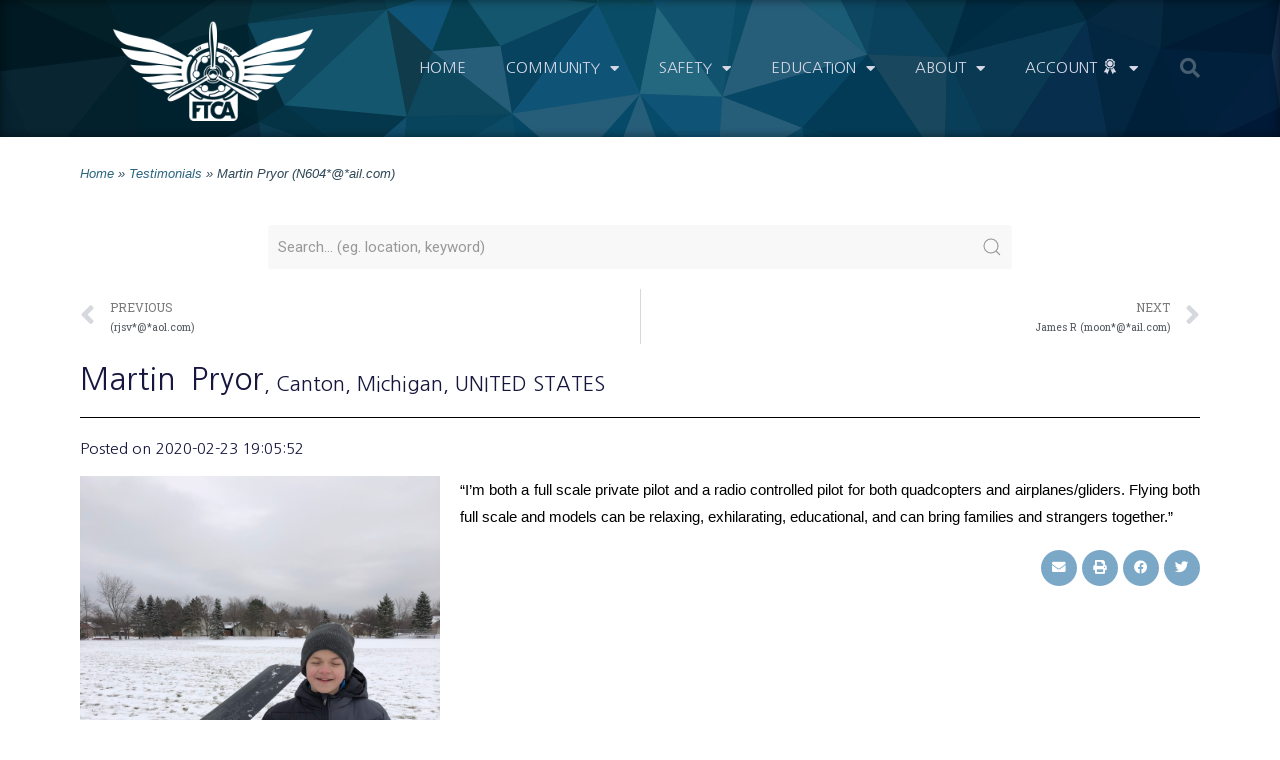

--- FILE ---
content_type: text/html; charset=UTF-8
request_url: https://ftca.flitetest.com/testimonial/martin-pryor-n604ail-com/
body_size: 21560
content:
<!DOCTYPE html>
<html lang="en-US">
<head>
<meta charset="UTF-8">
<meta name="viewport" content="width=device-width, initial-scale=1">
<link rel="profile" href="https://gmpg.org/xfn/11">

<meta name='robots' content='index, follow, max-image-preview:large, max-snippet:-1, max-video-preview:-1'/>
<meta name="dlm-version" content="4.9.7"><script>window._wca=window._wca||[];</script>

	<!-- This site is optimized with the Yoast SEO plugin v21.9 - https://yoast.com/wordpress/plugins/seo/ -->
	<title>FliteTest Testimonial</title>
	<meta name="description" content="FliteTest Community Association Testimonial"/>
	<link rel="canonical" href="https://ftca.flitetest.com/testimonial/martin-pryor-n604ail-com/"/>
	<meta property="og:locale" content="en_US"/>
	<meta property="og:type" content="article"/>
	<meta property="og:title" content="FliteTest Testimonial"/>
	<meta property="og:description" content="FliteTest Community Association Testimonial"/>
	<meta property="og:url" content="https://ftca.flitetest.com/testimonial/martin-pryor-n604ail-com/"/>
	<meta property="og:site_name" content="Flite Test Community Association"/>
	<meta property="og:image" content="https://ftca.s3.amazonaws.com/uploads/2020/02/27175431/68EB3F8E-4155-4CEE-B5B8-469893EAECED-scaled.jpeg"/>
	<meta property="og:image:width" content="1"/>
	<meta property="og:image:height" content="1"/>
	<meta property="og:image:type" content="image/jpeg"/>
	<meta name="twitter:card" content="summary_large_image"/>
	<script type="application/ld+json" class="yoast-schema-graph">{"@context":"https://schema.org","@graph":[{"@type":"WebPage","@id":"https://ftca.flitetest.com/testimonial/martin-pryor-n604ail-com/","url":"https://ftca.flitetest.com/testimonial/martin-pryor-n604ail-com/","name":"FliteTest Testimonial","isPartOf":{"@id":"https://ftca.flitetest.com/#website"},"primaryImageOfPage":{"@id":"https://ftca.flitetest.com/testimonial/martin-pryor-n604ail-com/#primaryimage"},"image":{"@id":"https://ftca.flitetest.com/testimonial/martin-pryor-n604ail-com/#primaryimage"},"thumbnailUrl":"https://ftca.s3.amazonaws.com/uploads/2020/02/27175431/68EB3F8E-4155-4CEE-B5B8-469893EAECED-scaled.jpeg","datePublished":"2020-02-23T19:05:52+00:00","dateModified":"2020-02-23T19:05:52+00:00","description":"FliteTest Community Association Testimonial","breadcrumb":{"@id":"https://ftca.flitetest.com/testimonial/martin-pryor-n604ail-com/#breadcrumb"},"inLanguage":"en-US","potentialAction":[{"@type":"ReadAction","target":["https://ftca.flitetest.com/testimonial/martin-pryor-n604ail-com/"]}]},{"@type":"ImageObject","inLanguage":"en-US","@id":"https://ftca.flitetest.com/testimonial/martin-pryor-n604ail-com/#primaryimage","url":"https://ftca.s3.amazonaws.com/uploads/2020/02/27175431/68EB3F8E-4155-4CEE-B5B8-469893EAECED-scaled.jpeg","contentUrl":"https://ftca.s3.amazonaws.com/uploads/2020/02/27175431/68EB3F8E-4155-4CEE-B5B8-469893EAECED-scaled.jpeg","caption":"Martin"},{"@type":"BreadcrumbList","@id":"https://ftca.flitetest.com/testimonial/martin-pryor-n604ail-com/#breadcrumb","itemListElement":[{"@type":"ListItem","position":1,"name":"Home","item":"https://ftca.flitetest.com/"},{"@type":"ListItem","position":2,"name":"Testimonials","item":"https://ftca.flitetest.com/testimonials/"},{"@type":"ListItem","position":3,"name":"Martin Pryor (N604*@*ail.com)"}]},{"@type":"WebSite","@id":"https://ftca.flitetest.com/#website","url":"https://ftca.flitetest.com/","name":"Flite Test Community Association","description":"Community Association","publisher":{"@id":"https://ftca.flitetest.com/#organization"},"potentialAction":[{"@type":"SearchAction","target":{"@type":"EntryPoint","urlTemplate":"https://ftca.flitetest.com/?s={search_term_string}"},"query-input":"required name=search_term_string"}],"inLanguage":"en-US"},{"@type":"Organization","@id":"https://ftca.flitetest.com/#organization","name":"Flite Test Community Association","url":"https://ftca.flitetest.com/","logo":{"@type":"ImageObject","inLanguage":"en-US","@id":"https://ftca.flitetest.com/#/schema/logo/image/","url":"https://ftca.s3.amazonaws.com/uploads/2021/07/01144648/FTCALogo3_250_w_sqr.png","contentUrl":"https://ftca.s3.amazonaws.com/uploads/2021/07/01144648/FTCALogo3_250_w_sqr.png","width":250,"height":250,"caption":"Flite Test Community Association"},"image":{"@id":"https://ftca.flitetest.com/#/schema/logo/image/"}}]}</script>
	<!-- / Yoast SEO plugin. -->


<link rel='dns-prefetch' href='//stats.wp.com'/>
<link rel="alternate" type="application/rss+xml" title="Flite Test Community Association &raquo; Feed" href="https://ftca.flitetest.com/feed/"/>
<link rel="alternate" type="application/rss+xml" title="Flite Test Community Association &raquo; Comments Feed" href="https://ftca.flitetest.com/comments/feed/"/>
		<!-- This site uses the Google Analytics by MonsterInsights plugin v8.23.1 - Using Analytics tracking - https://www.monsterinsights.com/ -->
							<script src="//www.googletagmanager.com/gtag/js?id=G-WTP4ZNX4BV" data-cfasync="false" data-wpfc-render="false" async></script>
			<script data-cfasync="false" data-wpfc-render="false">var mi_version='8.23.1';var mi_track_user=true;var mi_no_track_reason='';var disableStrs=['ga-disable-G-WTP4ZNX4BV',];function __gtagTrackerIsOptedOut(){for(var index=0;index<disableStrs.length;index++){if(document.cookie.indexOf(disableStrs[index]+'=true')>-1){return true;}}return false;}if(__gtagTrackerIsOptedOut()){for(var index=0;index<disableStrs.length;index++){window[disableStrs[index]]=true;}}function __gtagTrackerOptout(){for(var index=0;index<disableStrs.length;index++){document.cookie=disableStrs[index]+'=true; expires=Thu, 31 Dec 2099 23:59:59 UTC; path=/';window[disableStrs[index]]=true;}}if('undefined'===typeof gaOptout){function gaOptout(){__gtagTrackerOptout();}}window.dataLayer=window.dataLayer||[];window.MonsterInsightsDualTracker={helpers:{},trackers:{},};if(mi_track_user){function __gtagDataLayer(){dataLayer.push(arguments);}function __gtagTracker(type,name,parameters){if(!parameters){parameters={};}if(parameters.send_to){__gtagDataLayer.apply(null,arguments);return;}if(type==='event'){parameters.send_to=monsterinsights_frontend.v4_id;var hookName=name;if(typeof parameters['event_category']!=='undefined'){hookName=parameters['event_category']+':'+name;}if(typeof MonsterInsightsDualTracker.trackers[hookName]!=='undefined'){MonsterInsightsDualTracker.trackers[hookName](parameters);}else{__gtagDataLayer('event',name,parameters);}}else{__gtagDataLayer.apply(null,arguments);}}__gtagTracker('js',new Date());__gtagTracker('set',{'developer_id.dZGIzZG':true,});__gtagTracker('config','G-WTP4ZNX4BV',{"forceSSL":"true","link_attribution":"true","linker":{"domains":["flitetest.com","youtube.com"]}});window.gtag=__gtagTracker;(function(){var noopfn=function(){return null;};var newtracker=function(){return new Tracker();};var Tracker=function(){return null;};var p=Tracker.prototype;p.get=noopfn;p.set=noopfn;p.send=function(){var args=Array.prototype.slice.call(arguments);args.unshift('send');__gaTracker.apply(null,args);};var __gaTracker=function(){var len=arguments.length;if(len===0){return;}var f=arguments[len-1];if(typeof f!=='object'||f===null||typeof f.hitCallback!=='function'){if('send'===arguments[0]){var hitConverted,hitObject=false,action;if('event'===arguments[1]){if('undefined'!==typeof arguments[3]){hitObject={'eventAction':arguments[3],'eventCategory':arguments[2],'eventLabel':arguments[4],'value':arguments[5]?arguments[5]:1,}}}if('pageview'===arguments[1]){if('undefined'!==typeof arguments[2]){hitObject={'eventAction':'page_view','page_path':arguments[2],}}}if(typeof arguments[2]==='object'){hitObject=arguments[2];}if(typeof arguments[5]==='object'){Object.assign(hitObject,arguments[5]);}if('undefined'!==typeof arguments[1].hitType){hitObject=arguments[1];if('pageview'===hitObject.hitType){hitObject.eventAction='page_view';}}if(hitObject){action='timing'===arguments[1].hitType?'timing_complete':hitObject.eventAction;hitConverted=mapArgs(hitObject);__gtagTracker('event',action,hitConverted);}}return;}function mapArgs(args){var arg,hit={};var gaMap={'eventCategory':'event_category','eventAction':'event_action','eventLabel':'event_label','eventValue':'event_value','nonInteraction':'non_interaction','timingCategory':'event_category','timingVar':'name','timingValue':'value','timingLabel':'event_label','page':'page_path','location':'page_location','title':'page_title','referrer':'page_referrer',};for(arg in args){if(!(!args.hasOwnProperty(arg)||!gaMap.hasOwnProperty(arg))){hit[gaMap[arg]]=args[arg];}else{hit[arg]=args[arg];}}return hit;}try{f.hitCallback();}catch(ex){}};__gaTracker.create=newtracker;__gaTracker.getByName=newtracker;__gaTracker.getAll=function(){return[];};__gaTracker.remove=noopfn;__gaTracker.loaded=true;window['__gaTracker']=__gaTracker;})();}else{console.log("");(function(){function __gtagTracker(){return null;}window['__gtagTracker']=__gtagTracker;window['gtag']=__gtagTracker;})();}</script>
				<!-- / Google Analytics by MonsterInsights -->
		<script>window._wpemojiSettings={"baseUrl":"https:\/\/s.w.org\/images\/core\/emoji\/14.0.0\/72x72\/","ext":".png","svgUrl":"https:\/\/s.w.org\/images\/core\/emoji\/14.0.0\/svg\/","svgExt":".svg","source":{"concatemoji":"https:\/\/ftca.flitetest.com\/wp-includes\/js\/wp-emoji-release.min.js?ver=6.4.7"}};!function(i,n){var o,s,e;function c(e){try{var t={supportTests:e,timestamp:(new Date).valueOf()};sessionStorage.setItem(o,JSON.stringify(t))}catch(e){}}function p(e,t,n){e.clearRect(0,0,e.canvas.width,e.canvas.height),e.fillText(t,0,0);var t=new Uint32Array(e.getImageData(0,0,e.canvas.width,e.canvas.height).data),r=(e.clearRect(0,0,e.canvas.width,e.canvas.height),e.fillText(n,0,0),new Uint32Array(e.getImageData(0,0,e.canvas.width,e.canvas.height).data));return t.every(function(e,t){return e===r[t]})}function u(e,t,n){switch(t){case"flag":return n(e,"\ud83c\udff3\ufe0f\u200d\u26a7\ufe0f","\ud83c\udff3\ufe0f\u200b\u26a7\ufe0f")?!1:!n(e,"\ud83c\uddfa\ud83c\uddf3","\ud83c\uddfa\u200b\ud83c\uddf3")&&!n(e,"\ud83c\udff4\udb40\udc67\udb40\udc62\udb40\udc65\udb40\udc6e\udb40\udc67\udb40\udc7f","\ud83c\udff4\u200b\udb40\udc67\u200b\udb40\udc62\u200b\udb40\udc65\u200b\udb40\udc6e\u200b\udb40\udc67\u200b\udb40\udc7f");case"emoji":return!n(e,"\ud83e\udef1\ud83c\udffb\u200d\ud83e\udef2\ud83c\udfff","\ud83e\udef1\ud83c\udffb\u200b\ud83e\udef2\ud83c\udfff")}return!1}function f(e,t,n){var r="undefined"!=typeof WorkerGlobalScope&&self instanceof WorkerGlobalScope?new OffscreenCanvas(300,150):i.createElement("canvas"),a=r.getContext("2d",{willReadFrequently:!0}),o=(a.textBaseline="top",a.font="600 32px Arial",{});return e.forEach(function(e){o[e]=t(a,e,n)}),o}function t(e){var t=i.createElement("script");t.src=e,t.defer=!0,i.head.appendChild(t)}"undefined"!=typeof Promise&&(o="wpEmojiSettingsSupports",s=["flag","emoji"],n.supports={everything:!0,everythingExceptFlag:!0},e=new Promise(function(e){i.addEventListener("DOMContentLoaded",e,{once:!0})}),new Promise(function(t){var n=function(){try{var e=JSON.parse(sessionStorage.getItem(o));if("object"==typeof e&&"number"==typeof e.timestamp&&(new Date).valueOf()<e.timestamp+604800&&"object"==typeof e.supportTests)return e.supportTests}catch(e){}return null}();if(!n){if("undefined"!=typeof Worker&&"undefined"!=typeof OffscreenCanvas&&"undefined"!=typeof URL&&URL.createObjectURL&&"undefined"!=typeof Blob)try{var e="postMessage("+f.toString()+"("+[JSON.stringify(s),u.toString(),p.toString()].join(",")+"));",r=new Blob([e],{type:"text/javascript"}),a=new Worker(URL.createObjectURL(r),{name:"wpTestEmojiSupports"});return void(a.onmessage=function(e){c(n=e.data),a.terminate(),t(n)})}catch(e){}c(n=f(s,u,p))}t(n)}).then(function(e){for(var t in e)n.supports[t]=e[t],n.supports.everything=n.supports.everything&&n.supports[t],"flag"!==t&&(n.supports.everythingExceptFlag=n.supports.everythingExceptFlag&&n.supports[t]);n.supports.everythingExceptFlag=n.supports.everythingExceptFlag&&!n.supports.flag,n.DOMReady=!1,n.readyCallback=function(){n.DOMReady=!0}}).then(function(){return e}).then(function(){var e;n.supports.everything||(n.readyCallback(),(e=n.source||{}).concatemoji?t(e.concatemoji):e.wpemoji&&e.twemoji&&(t(e.twemoji),t(e.wpemoji)))}))}((window,document),window._wpemojiSettings);</script>
<link rel='stylesheet' id='astra-theme-css-css' href='https://ftca.flitetest.com/wp-content/themes/astra/assets/css/minified/style.min.css?ver=2.2.1' media='all'/>
<style id='astra-theme-css-inline-css'>@font-face{font-family:"Astra";src:url(https://ftca.flitetest.com/wp-content/themes/astra/assets/fonts/astra.woff) format("woff") , url(https://ftca.flitetest.com/wp-content/themes/astra/assets/fonts/astra.ttf) format("truetype") , url(https://ftca.flitetest.com/wp-content/themes/astra/assets/fonts/astra.svg#astra) format("svg");font-weight:normal;font-style:normal;font-display:fallback}html{font-size:93.75%}a,.page-title{color:#0274be}a:hover,a:focus{color:#3a3a3a}body,button,input,select,textarea{font-family:-apple-system,BlinkMacSystemFont,Segoe\ UI,Roboto,Oxygen-Sans,Ubuntu,Cantarell,Helvetica\ Neue,sans-serif;font-weight:inherit;font-size:15px;font-size:1rem}blockquote{color:#0a0e11}.site-title{font-size:35px;font-size:2.3333333333333rem}.ast-archive-description .ast-archive-title{font-size:40px;font-size:2.6666666666667rem}.site-header .site-description{font-size:15px;font-size:1rem}.entry-title{font-size:40px;font-size:2.6666666666667rem}.comment-reply-title{font-size:24px;font-size:1.6rem}.ast-comment-list #cancel-comment-reply-link{font-size:15px;font-size:1rem}h1,.entry-content h1{font-size:40px;font-size:2.6666666666667rem}h2,.entry-content h2{font-size:30px;font-size:2rem}h3,.entry-content h3{font-size:25px;font-size:1.6666666666667rem}h4,.entry-content h4{font-size:20px;font-size:1.3333333333333rem}h5,.entry-content h5{font-size:18px;font-size:1.2rem}h6,.entry-content h6{font-size:15px;font-size:1rem}.ast-single-post .entry-title,.page-title{font-size:30px;font-size:2rem}#secondary,#secondary button,#secondary input,#secondary select,#secondary textarea{font-size:15px;font-size:1rem}::selection{background-color:#0274be;color:#fff}body,h1,.entry-title a,.entry-content h1,h2,.entry-content h2,h3,.entry-content h3,h4,.entry-content h4,h5,.entry-content h5,h6,.entry-content h6,.wc-block-grid__product-title{color:#55595c}.tagcloud a:hover,.tagcloud a:focus,.tagcloud a.current-item{color:#fff;border-color:#0274be;background-color:#0274be}.main-header-menu a,.ast-header-custom-item a{color:#55595c}.main-header-menu li:hover>a,.main-header-menu li:hover>.ast-menu-toggle,.main-header-menu .ast-masthead-custom-menu-items a:hover,.main-header-menu li.focus>a,.main-header-menu li.focus>.ast-menu-toggle,.main-header-menu .current-menu-item>a,.main-header-menu .current-menu-ancestor>a,.main-header-menu .current_page_item>a,.main-header-menu .current-menu-item>.ast-menu-toggle,.main-header-menu .current-menu-ancestor>.ast-menu-toggle,.main-header-menu .current_page_item>.ast-menu-toggle{color:#0274be}input:focus,input[type="text"]:focus,input[type="email"]:focus,input[type="url"]:focus,input[type="password"]:focus,input[type="reset"]:focus,input[type="search"]:focus,textarea:focus{border-color:#0274be}input[type="radio"]:checked,input[type="reset"],input[type="checkbox"]:checked,input[type="checkbox"]:hover:checked,input[type="checkbox"]:focus:checked,input[type="range"]::-webkit-slider-thumb{border-color:#0274be;background-color:#0274be;box-shadow:none}.site-footer a:hover+.post-count,.site-footer a:focus+.post-count{background:#0274be;border-color:#0274be}.footer-adv .footer-adv-overlay{border-top-style:solid;border-top-color:#7a7a7a}.ast-comment-meta{line-height:1.666666667;font-size:12px;font-size:.8rem}.single .nav-links .nav-previous,.single .nav-links .nav-next,.single .ast-author-details .author-title,.ast-comment-meta{color:#0274be}.entry-meta,.entry-meta *{line-height:1.45;color:#0274be}.entry-meta a:hover,.entry-meta a:hover *,.entry-meta a:focus,.entry-meta a:focus *{color:#3a3a3a}.ast-404-layout-1 .ast-404-text{font-size:200px;font-size:13.333333333333rem}.widget-title{font-size:21px;font-size:1.4rem;color:#55595c}#cat option,.secondary .calendar_wrap thead a,.secondary .calendar_wrap thead a:visited{color:#0274be}.secondary .calendar_wrap #today,.ast-progress-val span{background:#0274be}.secondary a:hover+.post-count,.secondary a:focus+.post-count{background:#0274be;border-color:#0274be}.calendar_wrap #today>a{color:#fff}.ast-pagination a,.page-links .page-link,.single .post-navigation a{color:#0274be}.ast-pagination a:hover,.ast-pagination a:focus,.ast-pagination > span:hover:not(.dots),.ast-pagination > span.current,.page-links > .page-link,.page-links .page-link:hover,.post-navigation a:hover{color:#3a3a3a}.ast-header-break-point .ast-mobile-menu-buttons-minimal.menu-toggle{background:transparent;color:#67cfff}.ast-header-break-point .ast-mobile-menu-buttons-outline.menu-toggle{background:transparent;border:1px solid #67cfff;color:#67cfff}.ast-header-break-point .ast-mobile-menu-buttons-fill.menu-toggle{background:#67cfff}.elementor-button-wrapper .elementor-button,.elementor-button-wrapper .elementor-button:visited,.wp-block-button .wp-block-button__link{border-style:solid;border-top-width:0;border-right-width:0;border-left-width:0;border-bottom-width:0;color:#fff;border-color:#67cfff;background-color:#67cfff;font-family:inherit;font-weight:inherit;line-height:1}.elementor-button-wrapper .elementor-button.elementor-size-sm,.elementor-button-wrapper .elementor-button.elementor-size-xs,.elementor-button-wrapper .elementor-button.elementor-size-md,.elementor-button-wrapper .elementor-button.elementor-size-lg,.elementor-button-wrapper .elementor-button.elementor-size-xl,.elementor-button-wrapper .elementor-button,.wp-block-button .wp-block-button__link{border-radius:2px;padding-top:20px;padding-right:40px;padding-bottom:20px;padding-left:40px}.elementor-button-wrapper .elementor-button:hover,.elementor-button-wrapper .elementor-button:focus,.wp-block-button .wp-block-button__link:hover,.wp-block-button .wp-block-button__link:focus{color:#fff;background-color:#42c3ff;border-color:#42c3ff}.menu-toggle,button,.ast-button,.button,input#submit,input[type="button"],input[type="submit"],input[type="reset"]{border-style:solid;border-top-width:0;border-right-width:0;border-left-width:0;border-bottom-width:0;color:#fff;border-color:#67cfff;background-color:#67cfff;border-radius:2px;padding-top:20px;padding-right:40px;padding-bottom:20px;padding-left:40px;font-family:inherit;font-weight:inherit;line-height:1}button:focus,.menu-toggle:hover,button:hover,.ast-button:hover,.button:hover,input[type="reset"]:hover,input[type="reset"]:focus,input#submit:hover,input#submit:focus,input[type="button"]:hover,input[type="button"]:focus,input[type="submit"]:hover,input[type="submit"]:focus{color:#fff;background-color:#42c3ff;border-color:#42c3ff}@media (min-width:545px){.ast-page-builder-template .comments-area,.single.ast-page-builder-template .entry-header,.single.ast-page-builder-template .post-navigation{max-width:1240px;margin-left:auto;margin-right:auto}}body,.ast-separate-container{background-color:#fff}@media (max-width:768px){.ast-archive-description .ast-archive-title{font-size:40px}.entry-title{font-size:30px}h1,.entry-content h1{font-size:30px}h2,.entry-content h2{font-size:25px}h3,.entry-content h3{font-size:20px}.ast-single-post .entry-title,.page-title{font-size:30px}}@media (max-width:544px){.ast-archive-description .ast-archive-title{font-size:40px}.entry-title{font-size:30px}h1,.entry-content h1{font-size:30px}h2,.entry-content h2{font-size:25px}h3,.entry-content h3{font-size:20px}.ast-single-post .entry-title,.page-title{font-size:30px}}@media (max-width:768px){html{font-size:85.5%}}@media (max-width:544px){html{font-size:85.5%}}@media (min-width:769px){.ast-container{max-width:1240px}}@media (max-width:921px){.main-header-bar .main-header-bar-navigation{display:none}}.ast-desktop .main-header-menu.submenu-with-border .sub-menu,.ast-desktop .main-header-menu.submenu-with-border .children,.ast-desktop .main-header-menu.submenu-with-border .astra-full-megamenu-wrapper{border-color:#0274be}.ast-desktop .main-header-menu.submenu-with-border .sub-menu,.ast-desktop .main-header-menu.submenu-with-border .children{border-top-width:2px;border-right-width:0;border-left-width:0;border-bottom-width:0;border-style:solid}.ast-desktop .main-header-menu.submenu-with-border .sub-menu .sub-menu,.ast-desktop .main-header-menu.submenu-with-border .children .children{top:-2px}.ast-desktop .main-header-menu.submenu-with-border .sub-menu a,.ast-desktop .main-header-menu.submenu-with-border .children a{border-bottom-width:0;border-style:solid;border-color:#eaeaea}@media (min-width:769px){.main-header-menu .sub-menu li.ast-left-align-sub-menu:hover>ul,.main-header-menu .sub-menu li.ast-left-align-sub-menu.focus>ul{margin-left:-0}}.ast-small-footer{border-top-style:solid;border-top-width:1px;border-top-color:#7a7a7a}.ast-small-footer-wrap{text-align:center}@media (max-width:920px){.ast-404-layout-1 .ast-404-text{font-size:100px;font-size:6.6666666666667rem}}.ast-breadcrumbs .trail-browse,.ast-breadcrumbs .trail-items,.ast-breadcrumbs .trail-items li{display:inline-block;margin:0;padding:0;border:none;background:inherit;text-indent:0}.ast-breadcrumbs .trail-browse{font-size:inherit;font-style:inherit;font-weight:inherit;color:inherit}.ast-breadcrumbs .trail-items{list-style:none}.trail-items li::after{padding:0 .3em;content:"»"}.trail-items li:last-of-type::after{display:none}.ast-header-break-point .site-header{border-bottom-width:1px}@media (min-width:769px){.main-header-bar{border-bottom-width:1px}}.ast-safari-browser-less-than-11 .main-header-menu .menu-item,.ast-safari-browser-less-than-11 .main-header-bar .ast-masthead-custom-menu-items{display:block}.main-header-menu .menu-item,.main-header-bar .ast-masthead-custom-menu-items{-js-display:flex;display:flex;-webkit-box-pack:center;-webkit-justify-content:center;-moz-box-pack:center;-ms-flex-pack:center;justify-content:center;-webkit-box-orient:vertical;-webkit-box-direction:normal;-webkit-flex-direction:column;-moz-box-orient:vertical;-moz-box-direction:normal;-ms-flex-direction:column;flex-direction:column}.main-header-menu>.menu-item>a{height:100%;-webkit-box-align:center;-webkit-align-items:center;-moz-box-align:center;-ms-flex-align:center;align-items:center;-js-display:flex;display:flex}.ast-primary-menu-disabled .main-header-bar .ast-masthead-custom-menu-items{flex:unset}</style>
<link rel='stylesheet' id='astra-menu-animation-css' href='https://ftca.flitetest.com/wp-content/themes/astra/assets/css/minified/menu-animation.min.css?ver=2.2.1' media='all'/>
<link rel='stylesheet' id='dashicons-css' href='https://ftca.flitetest.com/wp-includes/css/dashicons.min.css?ver=6.4.7' media='all'/>
<link rel='stylesheet' id='elusive-css' href='https://ftca.flitetest.com/wp-content/plugins/menu-icons/vendor/codeinwp/icon-picker/css/types/elusive.min.css?ver=2.0' media='all'/>
<link rel='stylesheet' id='menu-icon-font-awesome-css' href='https://ftca.flitetest.com/wp-content/plugins/menu-icons/css/fontawesome/css/all.min.css?ver=5.15.4' media='all'/>
<link rel='stylesheet' id='menu-icons-extra-css' href='https://ftca.flitetest.com/wp-content/plugins/menu-icons/css/extra.min.css?ver=0.13.8' media='all'/>
<link rel='stylesheet' id='bdt-uikit-css' href='https://ftca.flitetest.com/wp-content/plugins/bdthemes-element-pack/assets/css/bdt-uikit.css?ver=3.17.11' media='all'/>
<link rel='stylesheet' id='ep-helper-css' href='https://ftca.flitetest.com/wp-content/plugins/bdthemes-element-pack/assets/css/ep-helper.css?ver=7.7.5' media='all'/>
<style id='wp-emoji-styles-inline-css'>img.wp-smiley,img.emoji{display:inline!important;border:none!important;box-shadow:none!important;height:1em!important;width:1em!important;margin:0 .07em!important;vertical-align:-.1em!important;background:none!important;padding:0!important}</style>
<link rel='stylesheet' id='wp-block-library-css' href='https://ftca.flitetest.com/wp-includes/css/dist/block-library/style.min.css?ver=6.4.7' media='all'/>
<style id='wp-block-library-inline-css'>.has-text-align-justify{text-align:justify}</style>
<link rel='stylesheet' id='mediaelement-css' href='https://ftca.flitetest.com/wp-includes/js/mediaelement/mediaelementplayer-legacy.min.css?ver=4.2.17' media='all'/>
<link rel='stylesheet' id='wp-mediaelement-css' href='https://ftca.flitetest.com/wp-includes/js/mediaelement/wp-mediaelement.min.css?ver=6.4.7' media='all'/>
<link rel='stylesheet' id='wc-blocks-vendors-style-css' href='https://ftca.flitetest.com/wp-content/plugins/woocommerce/packages/woocommerce-blocks/build/wc-blocks-vendors-style.css?ver=10.4.6' media='all'/>
<link rel='stylesheet' id='wc-blocks-style-css' href='https://ftca.flitetest.com/wp-content/plugins/woocommerce/packages/woocommerce-blocks/build/wc-blocks-style.css?ver=10.4.6' media='all'/>
<style id='classic-theme-styles-inline-css'>.wp-block-button__link{color:#fff;background-color:#32373c;border-radius:9999px;box-shadow:none;text-decoration:none;padding:calc(.667em + 2px) calc(1.333em + 2px);font-size:1.125em}.wp-block-file__button{background:#32373c;color:#fff;text-decoration:none}</style>
<style id='global-styles-inline-css'>body{--wp--preset--color--black:#000;--wp--preset--color--cyan-bluish-gray:#abb8c3;--wp--preset--color--white:#fff;--wp--preset--color--pale-pink:#f78da7;--wp--preset--color--vivid-red:#cf2e2e;--wp--preset--color--luminous-vivid-orange:#ff6900;--wp--preset--color--luminous-vivid-amber:#fcb900;--wp--preset--color--light-green-cyan:#7bdcb5;--wp--preset--color--vivid-green-cyan:#00d084;--wp--preset--color--pale-cyan-blue:#8ed1fc;--wp--preset--color--vivid-cyan-blue:#0693e3;--wp--preset--color--vivid-purple:#9b51e0;--wp--preset--gradient--vivid-cyan-blue-to-vivid-purple:linear-gradient(135deg,rgba(6,147,227,1) 0%,#9b51e0 100%);--wp--preset--gradient--light-green-cyan-to-vivid-green-cyan:linear-gradient(135deg,#7adcb4 0%,#00d082 100%);--wp--preset--gradient--luminous-vivid-amber-to-luminous-vivid-orange:linear-gradient(135deg,rgba(252,185,0,1) 0%,rgba(255,105,0,1) 100%);--wp--preset--gradient--luminous-vivid-orange-to-vivid-red:linear-gradient(135deg,rgba(255,105,0,1) 0%,#cf2e2e 100%);--wp--preset--gradient--very-light-gray-to-cyan-bluish-gray:linear-gradient(135deg,#eee 0%,#a9b8c3 100%);--wp--preset--gradient--cool-to-warm-spectrum:linear-gradient(135deg,#4aeadc 0%,#9778d1 20%,#cf2aba 40%,#ee2c82 60%,#fb6962 80%,#fef84c 100%);--wp--preset--gradient--blush-light-purple:linear-gradient(135deg,#ffceec 0%,#9896f0 100%);--wp--preset--gradient--blush-bordeaux:linear-gradient(135deg,#fecda5 0%,#fe2d2d 50%,#6b003e 100%);--wp--preset--gradient--luminous-dusk:linear-gradient(135deg,#ffcb70 0%,#c751c0 50%,#4158d0 100%);--wp--preset--gradient--pale-ocean:linear-gradient(135deg,#fff5cb 0%,#b6e3d4 50%,#33a7b5 100%);--wp--preset--gradient--electric-grass:linear-gradient(135deg,#caf880 0%,#71ce7e 100%);--wp--preset--gradient--midnight:linear-gradient(135deg,#020381 0%,#2874fc 100%);--wp--preset--font-size--small:13px;--wp--preset--font-size--medium:20px;--wp--preset--font-size--large:36px;--wp--preset--font-size--x-large:42px;--wp--preset--spacing--20:.44rem;--wp--preset--spacing--30:.67rem;--wp--preset--spacing--40:1rem;--wp--preset--spacing--50:1.5rem;--wp--preset--spacing--60:2.25rem;--wp--preset--spacing--70:3.38rem;--wp--preset--spacing--80:5.06rem;--wp--preset--shadow--natural:6px 6px 9px rgba(0,0,0,.2);--wp--preset--shadow--deep:12px 12px 50px rgba(0,0,0,.4);--wp--preset--shadow--sharp:6px 6px 0 rgba(0,0,0,.2);--wp--preset--shadow--outlined:6px 6px 0 -3px rgba(255,255,255,1) , 6px 6px rgba(0,0,0,1);--wp--preset--shadow--crisp:6px 6px 0 rgba(0,0,0,1)}:where(.is-layout-flex){gap:.5em}:where(.is-layout-grid){gap:.5em}body .is-layout-flow>.alignleft{float:left;margin-inline-start:0;margin-inline-end:2em}body .is-layout-flow>.alignright{float:right;margin-inline-start:2em;margin-inline-end:0}body .is-layout-flow>.aligncenter{margin-left:auto!important;margin-right:auto!important}body .is-layout-constrained>.alignleft{float:left;margin-inline-start:0;margin-inline-end:2em}body .is-layout-constrained>.alignright{float:right;margin-inline-start:2em;margin-inline-end:0}body .is-layout-constrained>.aligncenter{margin-left:auto!important;margin-right:auto!important}body .is-layout-constrained > :where(:not(.alignleft):not(.alignright):not(.alignfull)){max-width:var(--wp--style--global--content-size);margin-left:auto!important;margin-right:auto!important}body .is-layout-constrained>.alignwide{max-width:var(--wp--style--global--wide-size)}body .is-layout-flex{display:flex}body .is-layout-flex{flex-wrap:wrap;align-items:center}body .is-layout-flex>*{margin:0}body .is-layout-grid{display:grid}body .is-layout-grid>*{margin:0}:where(.wp-block-columns.is-layout-flex){gap:2em}:where(.wp-block-columns.is-layout-grid){gap:2em}:where(.wp-block-post-template.is-layout-flex){gap:1.25em}:where(.wp-block-post-template.is-layout-grid){gap:1.25em}.has-black-color{color:var(--wp--preset--color--black)!important}.has-cyan-bluish-gray-color{color:var(--wp--preset--color--cyan-bluish-gray)!important}.has-white-color{color:var(--wp--preset--color--white)!important}.has-pale-pink-color{color:var(--wp--preset--color--pale-pink)!important}.has-vivid-red-color{color:var(--wp--preset--color--vivid-red)!important}.has-luminous-vivid-orange-color{color:var(--wp--preset--color--luminous-vivid-orange)!important}.has-luminous-vivid-amber-color{color:var(--wp--preset--color--luminous-vivid-amber)!important}.has-light-green-cyan-color{color:var(--wp--preset--color--light-green-cyan)!important}.has-vivid-green-cyan-color{color:var(--wp--preset--color--vivid-green-cyan)!important}.has-pale-cyan-blue-color{color:var(--wp--preset--color--pale-cyan-blue)!important}.has-vivid-cyan-blue-color{color:var(--wp--preset--color--vivid-cyan-blue)!important}.has-vivid-purple-color{color:var(--wp--preset--color--vivid-purple)!important}.has-black-background-color{background-color:var(--wp--preset--color--black)!important}.has-cyan-bluish-gray-background-color{background-color:var(--wp--preset--color--cyan-bluish-gray)!important}.has-white-background-color{background-color:var(--wp--preset--color--white)!important}.has-pale-pink-background-color{background-color:var(--wp--preset--color--pale-pink)!important}.has-vivid-red-background-color{background-color:var(--wp--preset--color--vivid-red)!important}.has-luminous-vivid-orange-background-color{background-color:var(--wp--preset--color--luminous-vivid-orange)!important}.has-luminous-vivid-amber-background-color{background-color:var(--wp--preset--color--luminous-vivid-amber)!important}.has-light-green-cyan-background-color{background-color:var(--wp--preset--color--light-green-cyan)!important}.has-vivid-green-cyan-background-color{background-color:var(--wp--preset--color--vivid-green-cyan)!important}.has-pale-cyan-blue-background-color{background-color:var(--wp--preset--color--pale-cyan-blue)!important}.has-vivid-cyan-blue-background-color{background-color:var(--wp--preset--color--vivid-cyan-blue)!important}.has-vivid-purple-background-color{background-color:var(--wp--preset--color--vivid-purple)!important}.has-black-border-color{border-color:var(--wp--preset--color--black)!important}.has-cyan-bluish-gray-border-color{border-color:var(--wp--preset--color--cyan-bluish-gray)!important}.has-white-border-color{border-color:var(--wp--preset--color--white)!important}.has-pale-pink-border-color{border-color:var(--wp--preset--color--pale-pink)!important}.has-vivid-red-border-color{border-color:var(--wp--preset--color--vivid-red)!important}.has-luminous-vivid-orange-border-color{border-color:var(--wp--preset--color--luminous-vivid-orange)!important}.has-luminous-vivid-amber-border-color{border-color:var(--wp--preset--color--luminous-vivid-amber)!important}.has-light-green-cyan-border-color{border-color:var(--wp--preset--color--light-green-cyan)!important}.has-vivid-green-cyan-border-color{border-color:var(--wp--preset--color--vivid-green-cyan)!important}.has-pale-cyan-blue-border-color{border-color:var(--wp--preset--color--pale-cyan-blue)!important}.has-vivid-cyan-blue-border-color{border-color:var(--wp--preset--color--vivid-cyan-blue)!important}.has-vivid-purple-border-color{border-color:var(--wp--preset--color--vivid-purple)!important}.has-vivid-cyan-blue-to-vivid-purple-gradient-background{background:var(--wp--preset--gradient--vivid-cyan-blue-to-vivid-purple)!important}.has-light-green-cyan-to-vivid-green-cyan-gradient-background{background:var(--wp--preset--gradient--light-green-cyan-to-vivid-green-cyan)!important}.has-luminous-vivid-amber-to-luminous-vivid-orange-gradient-background{background:var(--wp--preset--gradient--luminous-vivid-amber-to-luminous-vivid-orange)!important}.has-luminous-vivid-orange-to-vivid-red-gradient-background{background:var(--wp--preset--gradient--luminous-vivid-orange-to-vivid-red)!important}.has-very-light-gray-to-cyan-bluish-gray-gradient-background{background:var(--wp--preset--gradient--very-light-gray-to-cyan-bluish-gray)!important}.has-cool-to-warm-spectrum-gradient-background{background:var(--wp--preset--gradient--cool-to-warm-spectrum)!important}.has-blush-light-purple-gradient-background{background:var(--wp--preset--gradient--blush-light-purple)!important}.has-blush-bordeaux-gradient-background{background:var(--wp--preset--gradient--blush-bordeaux)!important}.has-luminous-dusk-gradient-background{background:var(--wp--preset--gradient--luminous-dusk)!important}.has-pale-ocean-gradient-background{background:var(--wp--preset--gradient--pale-ocean)!important}.has-electric-grass-gradient-background{background:var(--wp--preset--gradient--electric-grass)!important}.has-midnight-gradient-background{background:var(--wp--preset--gradient--midnight)!important}.has-small-font-size{font-size:var(--wp--preset--font-size--small)!important}.has-medium-font-size{font-size:var(--wp--preset--font-size--medium)!important}.has-large-font-size{font-size:var(--wp--preset--font-size--large)!important}.has-x-large-font-size{font-size:var(--wp--preset--font-size--x-large)!important}.wp-block-navigation a:where(:not(.wp-element-button)){color:inherit}:where(.wp-block-post-template.is-layout-flex){gap:1.25em}:where(.wp-block-post-template.is-layout-grid){gap:1.25em}:where(.wp-block-columns.is-layout-flex){gap:2em}:where(.wp-block-columns.is-layout-grid){gap:2em}.wp-block-pullquote{font-size:1.5em;line-height:1.6}</style>
<link rel='stylesheet' id='three-preview-css' href='https://ftca.flitetest.com/wp-content/plugins/3r-elementor-timeline-widget/assets/css/style.css?ver=6.4.7' media='all'/>
<link rel='stylesheet' id='pmpro_frontend-css' href='https://ftca.flitetest.com/wp-content/plugins/paid-memberships-pro/css/frontend.css?ver=2.12.8' media='screen'/>
<link rel='stylesheet' id='pmpro_print-css' href='https://ftca.flitetest.com/wp-content/plugins/paid-memberships-pro/css/print.css?ver=2.12.8' media='print'/>
<link rel='stylesheet' id='printomatic-css-css' href='https://ftca.flitetest.com/wp-content/plugins/print-o-matic/css/style.css?ver=2.0' media='all'/>
<link rel='stylesheet' id='wprc-style-css' href='https://ftca.flitetest.com/wp-content/plugins/report-content/static/css/styles.css?ver=6.4.7' media='all'/>
<link rel='stylesheet' id='woocommerce-layout-css' href='https://ftca.flitetest.com/wp-content/themes/astra/assets/css/minified/compatibility/woocommerce/woocommerce-layout.min.css?ver=2.2.1' media='all'/>
<style id='woocommerce-layout-inline-css'>.infinite-scroll .woocommerce-pagination{display:none}</style>
<link rel='stylesheet' id='woocommerce-smallscreen-css' href='https://ftca.flitetest.com/wp-content/themes/astra/assets/css/minified/compatibility/woocommerce/woocommerce-smallscreen.min.css?ver=2.2.1' media='only screen and (max-width: 768px)'/>
<link rel='stylesheet' id='woocommerce-general-css' href='https://ftca.flitetest.com/wp-content/themes/astra/assets/css/minified/compatibility/woocommerce/woocommerce.min.css?ver=2.2.1' media='all'/>
<style id='woocommerce-general-inline-css'>.woocommerce span.onsale,.wc-block-grid__product .wc-block-grid__product-onsale{background-color:#0274be;color:#fff}.woocommerce a.button,.woocommerce button.button,.woocommerce .woocommerce-message a.button,.woocommerce #respond input#submit.alt,.woocommerce a.button.alt,.woocommerce button.button.alt,.woocommerce input.button.alt,.woocommerce input.button,.woocommerce input.button:disabled,.woocommerce input.button:disabled[disabled],.woocommerce input.button:disabled:hover,.woocommerce input.button:disabled[disabled]:hover,.woocommerce #respond input#submit,.woocommerce button.button.alt.disabled,.wc-block-grid__products .wc-block-grid__product .wp-block-button__link,.wc-block-grid__product-onsale{color:#fff;border-color:#67cfff;background-color:#67cfff}.woocommerce a.button:hover,.woocommerce button.button:hover,.woocommerce .woocommerce-message a.button:hover,.woocommerce #respond input#submit:hover,.woocommerce #respond input#submit.alt:hover,.woocommerce a.button.alt:hover,.woocommerce button.button.alt:hover,.woocommerce input.button.alt:hover,.woocommerce input.button:hover,.woocommerce button.button.alt.disabled:hover,.wc-block-grid__products .wc-block-grid__product .wp-block-button__link:hover{color:#fff;border-color:#42c3ff;background-color:#42c3ff}.woocommerce-message,.woocommerce-info{border-top-color:#0274be}.woocommerce-message::before,.woocommerce-info::before{color:#0274be}.woocommerce ul.products li.product .price,.woocommerce div.product p.price,.woocommerce div.product span.price,.widget_layered_nav_filters ul li.chosen a,.woocommerce-page ul.products li.product .ast-woo-product-category,.wc-layered-nav-rating a{color:#55595c}.woocommerce nav.woocommerce-pagination ul,.woocommerce nav.woocommerce-pagination ul li{border-color:#0274be}.woocommerce nav.woocommerce-pagination ul li a:focus,.woocommerce nav.woocommerce-pagination ul li a:hover,.woocommerce nav.woocommerce-pagination ul li span.current{background:#0274be;color:#fff}.woocommerce-MyAccount-navigation-link.is-active a{color:#3a3a3a}.woocommerce .widget_price_filter .ui-slider .ui-slider-range,.woocommerce .widget_price_filter .ui-slider .ui-slider-handle{background-color:#0274be}.woocommerce a.button,.woocommerce button.button,.woocommerce .woocommerce-message a.button,.woocommerce #respond input#submit.alt,.woocommerce a.button.alt,.woocommerce button.button.alt,.woocommerce input.button.alt,.woocommerce input.button,.woocommerce-cart table.cart td.actions .button,.woocommerce form.checkout_coupon .button,.woocommerce #respond input#submit,.wc-block-grid__products .wc-block-grid__product .wp-block-button__link{border-radius:2px;padding-top:20px;padding-right:40px;padding-bottom:20px;padding-left:40px}.woocommerce .star-rating,.woocommerce .comment-form-rating .stars a,.woocommerce .star-rating::before{color:#0274be}.woocommerce div.product .woocommerce-tabs ul.tabs li.active:before{background:#0274be}.ast-site-header-cart a{color:#55595c}.ast-site-header-cart a:focus,.ast-site-header-cart a:hover,.ast-site-header-cart .current-menu-item a{color:#0274be}.ast-cart-menu-wrap .count,.ast-cart-menu-wrap .count:after{border-color:#0274be;color:#0274be}.ast-cart-menu-wrap:hover .count{color:#fff;background-color:#0274be}.ast-site-header-cart .widget_shopping_cart .total .woocommerce-Price-amount{color:#0274be}.woocommerce a.remove:hover,.ast-woocommerce-cart-menu .main-header-menu .woocommerce-custom-menu-item li:hover>a.remove:hover{color:#0274be;border-color:#0274be;background-color:#fff}.ast-site-header-cart .widget_shopping_cart .buttons .button.checkout,.woocommerce .widget_shopping_cart .woocommerce-mini-cart__buttons .checkout.wc-forward{color:#fff;border-color:#42c3ff;background-color:#42c3ff}.site-header .ast-site-header-cart-data .button.wc-forward,.site-header .ast-site-header-cart-data .button.wc-forward:hover{color:#fff}.below-header-user-select .ast-site-header-cart .widget,.ast-above-header-section .ast-site-header-cart .widget a,.below-header-user-select .ast-site-header-cart .widget_shopping_cart a{color:#55595c}.below-header-user-select .ast-site-header-cart .widget_shopping_cart a:hover,.ast-above-header-section .ast-site-header-cart .widget_shopping_cart a:hover,.below-header-user-select .ast-site-header-cart .widget_shopping_cart a.remove:hover,.ast-above-header-section .ast-site-header-cart .widget_shopping_cart a.remove:hover{color:#0274be}</style>
<style id='woocommerce-inline-inline-css'>.woocommerce form .form-row .required{visibility:visible}</style>
<link rel='stylesheet' id='elementor-icons-css' href='https://ftca.flitetest.com/wp-content/plugins/elementor/assets/lib/eicons/css/elementor-icons.min.css?ver=5.25.0' media='all'/>
<link rel='stylesheet' id='elementor-frontend-css' href='https://ftca.flitetest.com/wp-content/plugins/elementor/assets/css/frontend.min.css?ver=3.18.3' media='all'/>
<link rel='stylesheet' id='swiper-css' href='https://ftca.flitetest.com/wp-content/plugins/elementor/assets/lib/swiper/css/swiper.min.css?ver=5.3.6' media='all'/>
<link rel='stylesheet' id='elementor-post-938-css' href='https://ftca.flitetest.com/wp-content/uploads/elementor/css/post-938.css?ver=1706127334' media='all'/>
<link rel='stylesheet' id='elementor-pro-css' href='https://ftca.flitetest.com/wp-content/plugins/elementor-pro/assets/css/frontend.min.css?ver=3.14.1' media='all'/>
<link rel='stylesheet' id='elementor-global-css' href='https://ftca.flitetest.com/wp-content/uploads/elementor/css/global.css?ver=1706127336' media='all'/>
<link rel='stylesheet' id='elementor-post-63-css' href='https://ftca.flitetest.com/wp-content/uploads/elementor/css/post-63.css?ver=1706127337' media='all'/>
<link rel='stylesheet' id='elementor-post-449-css' href='https://ftca.flitetest.com/wp-content/uploads/elementor/css/post-449.css?ver=1706127337' media='all'/>
<link rel='stylesheet' id='elementor-post-1016-css' href='https://ftca.flitetest.com/wp-content/uploads/elementor/css/post-1016.css?ver=1706127514' media='all'/>
<link rel='stylesheet' id='newsletter-css' href='https://ftca.flitetest.com/wp-content/plugins/newsletter/style.css?ver=8.0.9' media='all'/>
<link rel='stylesheet' id='__EPYT__style-css' href='https://ftca.flitetest.com/wp-content/plugins/youtube-embed-plus/styles/ytprefs.min.css?ver=14.2.1' media='all'/>
<style id='__EPYT__style-inline-css'>.epyt-gallery-thumb{width:33.333%}</style>
<link rel='stylesheet' id='google-fonts-1-css' href='https://fonts.googleapis.com/css?family=Nanum+Gothic%3A100%2C100italic%2C200%2C200italic%2C300%2C300italic%2C400%2C400italic%2C500%2C500italic%2C600%2C600italic%2C700%2C700italic%2C800%2C800italic%2C900%2C900italic%7CRoboto+Slab%3A100%2C100italic%2C200%2C200italic%2C300%2C300italic%2C400%2C400italic%2C500%2C500italic%2C600%2C600italic%2C700%2C700italic%2C800%2C800italic%2C900%2C900italic%7CRoboto%3A100%2C100italic%2C200%2C200italic%2C300%2C300italic%2C400%2C400italic%2C500%2C500italic%2C600%2C600italic%2C700%2C700italic%2C800%2C800italic%2C900%2C900italic&#038;display=auto&#038;ver=6.4.7' media='all'/>
<link rel='stylesheet' id='elementor-icons-shared-0-css' href='https://ftca.flitetest.com/wp-content/plugins/elementor/assets/lib/font-awesome/css/fontawesome.min.css?ver=5.15.3' media='all'/>
<link rel='stylesheet' id='elementor-icons-fa-solid-css' href='https://ftca.flitetest.com/wp-content/plugins/elementor/assets/lib/font-awesome/css/solid.min.css?ver=5.15.3' media='all'/>
<link rel='stylesheet' id='elementor-icons-fa-brands-css' href='https://ftca.flitetest.com/wp-content/plugins/elementor/assets/lib/font-awesome/css/brands.min.css?ver=5.15.3' media='all'/>
<link rel='stylesheet' id='elementor-icons-fa-regular-css' href='https://ftca.flitetest.com/wp-content/plugins/elementor/assets/lib/font-awesome/css/regular.min.css?ver=5.15.3' media='all'/>
<link rel="preconnect" href="https://fonts.gstatic.com/" crossorigin><script src="https://ftca.flitetest.com/wp-includes/js/jquery/jquery.min.js?ver=3.7.1" id="jquery-core-js"></script>
<script src="https://ftca.flitetest.com/wp-includes/js/jquery/jquery-migrate.min.js?ver=3.4.1" id="jquery-migrate-js"></script>
<script src="https://ftca.flitetest.com/wp-content/plugins/pmpro-nav-menus/widgets/block-widget.js?ver=6.4.7" id="pmpro-nav-menu-block-widget-js"></script>
<script src="https://ftca.flitetest.com/wp-includes/js/dist/vendor/wp-polyfill-inert.min.js?ver=3.1.2" id="wp-polyfill-inert-js"></script>
<script src="https://ftca.flitetest.com/wp-includes/js/dist/vendor/regenerator-runtime.min.js?ver=0.14.0" id="regenerator-runtime-js"></script>
<script src="https://ftca.flitetest.com/wp-includes/js/dist/vendor/wp-polyfill.min.js?ver=3.15.0" id="wp-polyfill-js"></script>
<script src="https://ftca.flitetest.com/wp-includes/js/dist/hooks.min.js?ver=c6aec9a8d4e5a5d543a1" id="wp-hooks-js"></script>
<script src="https://stats.wp.com/w.js?ver=202552" id="woo-tracks-js"></script>
<!--[if IE]>
<script src="https://ftca.flitetest.com/wp-content/themes/astra/assets/js/minified/flexibility.min.js?ver=2.2.1" id="astra-flexibility-js"></script>
<script id="astra-flexibility-js-after">
flexibility(document.documentElement);
</script>
<![endif]-->
<script src="https://ftca.flitetest.com/wp-content/plugins/google-analytics-for-wordpress/assets/js/frontend-gtag.min.js?ver=8.23.1" id="monsterinsights-frontend-script-js"></script>
<script data-cfasync="false" data-wpfc-render="false" id='monsterinsights-frontend-script-js-extra'>var monsterinsights_frontend={"js_events_tracking":"true","download_extensions":"doc,pdf,ppt,zip,xls,docx,pptx,xlsx","inbound_paths":"[{\"path\":\"\\\/go\\\/\",\"label\":\"affiliate\"},{\"path\":\"\\\/recommend\\\/\",\"label\":\"affiliate\"}]","home_url":"https:\/\/ftca.flitetest.com","hash_tracking":"false","v4_id":"G-WTP4ZNX4BV"};</script>
<script id="wprc-script-js-extra">var wprcajaxhandler={"ajaxurl":"https:\/\/ftca.flitetest.com\/wp-admin\/admin-ajax.php"};</script>
<script src="https://ftca.flitetest.com/wp-content/plugins/report-content/static/js/scripts.js?ver=6.4.7" id="wprc-script-js"></script>
<script defer src="https://stats.wp.com/s-202552.js" id="woocommerce-analytics-js"></script>
<script id="__ytprefs__-js-extra">var _EPYT_={"ajaxurl":"https:\/\/ftca.flitetest.com\/wp-admin\/admin-ajax.php","security":"318613088c","gallery_scrolloffset":"20","eppathtoscripts":"https:\/\/ftca.flitetest.com\/wp-content\/plugins\/youtube-embed-plus\/scripts\/","eppath":"https:\/\/ftca.flitetest.com\/wp-content\/plugins\/youtube-embed-plus\/","epresponsiveselector":"[\"iframe.__youtube_prefs_widget__\"]","epdovol":"1","version":"14.2.1","evselector":"iframe.__youtube_prefs__[src], iframe[src*=\"youtube.com\/embed\/\"], iframe[src*=\"youtube-nocookie.com\/embed\/\"]","ajax_compat":"","maxres_facade":"eager","ytapi_load":"light","pause_others":"","stopMobileBuffer":"1","facade_mode":"","not_live_on_channel":"","vi_active":"","vi_js_posttypes":[]};</script>
<script src="https://ftca.flitetest.com/wp-content/plugins/youtube-embed-plus/scripts/ytprefs.min.js?ver=14.2.1" id="__ytprefs__-js"></script>
<link rel="https://api.w.org/" href="https://ftca.flitetest.com/wp-json/"/><link rel="alternate" type="application/json" href="https://ftca.flitetest.com/wp-json/wp/v2/testimonial/6713"/><link rel="EditURI" type="application/rsd+xml" title="RSD" href="https://ftca.flitetest.com/xmlrpc.php?rsd"/>
<meta name="generator" content="WordPress 6.4.7"/>
<meta name="generator" content="WooCommerce 7.9.0"/>
<link rel='shortlink' href='https://ftca.flitetest.com/?p=6713'/>
<link rel="alternate" type="application/json+oembed" href="https://ftca.flitetest.com/wp-json/oembed/1.0/embed?url=https%3A%2F%2Fftca.flitetest.com%2Ftestimonial%2Fmartin-pryor-n604ail-com%2F"/>
<link rel="alternate" type="text/xml+oembed" href="https://ftca.flitetest.com/wp-json/oembed/1.0/embed?url=https%3A%2F%2Fftca.flitetest.com%2Ftestimonial%2Fmartin-pryor-n604ail-com%2F&#038;format=xml"/>
	<noscript><style>.woocommerce-product-gallery{opacity:1!important}</style></noscript>
	<meta name="generator" content="Elementor 3.18.3; features: e_dom_optimization, e_optimized_assets_loading, additional_custom_breakpoints, block_editor_assets_optimize, e_image_loading_optimization; settings: css_print_method-external, google_font-enabled, font_display-auto">
<link rel="icon" href="https://ftca.flitetest.com/wp-content/uploads/2020/01/cropped-Flite-Test-Text-Below-White-1-32x32.png" sizes="32x32"/>
<link rel="icon" href="https://ftca.flitetest.com/wp-content/uploads/2020/01/cropped-Flite-Test-Text-Below-White-1-192x192.png" sizes="192x192"/>
<link rel="apple-touch-icon" href="https://ftca.flitetest.com/wp-content/uploads/2020/01/cropped-Flite-Test-Text-Below-White-1-180x180.png"/>
<meta name="msapplication-TileImage" content="https://ftca.flitetest.com/wp-content/uploads/2020/01/cropped-Flite-Test-Text-Below-White-1-270x270.png"/>
		<style id="wp-custom-css">@media only screen and (min-width:1200px){#pmpro_form h3{display:grid;grid-template-columns:2fr 1fr}.pmpro_checkout .pmpro_checkout-fields .pmpro_checkout-field{clear:left}.pmpro_checkout .pmpro_checkout-fields .pmpro_checkout-field label{float:left;margin:0 1em 0 0;text-align:right;width:200px}.pmpro_checkout .pmpro_checkout-field.pmpro_captcha,.pmpro_checkout .pmpro_checkout-field-text p{margin-left:200px;padding-left:1em}.pmpro_checkout .pmpro_checkout-field-text p{margin-top:0}form.pmpro_form .pmpro_submit{text-align:right}.pmpro_btn.pmpro_btn-submit-checkout{width:auto}label[for="first_name"],label[for="last_name"]{clear:left!important;float:left!important;margin:0 1em 0 0!important;text-align:right!important;width:200px!important}}</style>
		<style id="wpforms-css-vars-root">:root{--wpforms-field-border-radius:3px;--wpforms-field-background-color:#fff;--wpforms-field-border-color:rgba(0,0,0,.25);--wpforms-field-text-color:rgba(0,0,0,.7);--wpforms-label-color:rgba(0,0,0,.85);--wpforms-label-sublabel-color:rgba(0,0,0,.55);--wpforms-label-error-color:#d63637;--wpforms-button-border-radius:3px;--wpforms-button-background-color:#066aab;--wpforms-button-text-color:#fff;--wpforms-field-size-input-height:43px;--wpforms-field-size-input-spacing:15px;--wpforms-field-size-font-size:16px;--wpforms-field-size-line-height:19px;--wpforms-field-size-padding-h:14px;--wpforms-field-size-checkbox-size:16px;--wpforms-field-size-sublabel-spacing:5px;--wpforms-field-size-icon-size:1;--wpforms-label-size-font-size:16px;--wpforms-label-size-line-height:19px;--wpforms-label-size-sublabel-font-size:14px;--wpforms-label-size-sublabel-line-height:17px;--wpforms-button-size-font-size:17px;--wpforms-button-size-height:41px;--wpforms-button-size-padding-h:15px;--wpforms-button-size-margin-top:10px}</style></head>

<body itemtype='https://schema.org/Blog' itemscope='itemscope' class="testimonial-template-default single single-testimonial postid-6713 wp-custom-logo theme-astra pmpro-body-has-access woocommerce-no-js ast-desktop ast-page-builder-template ast-no-sidebar astra-2.2.1 ast-header-custom-item-inside group-blog ast-blog-single-style-1 ast-custom-post-type ast-single-post ast-inherit-site-logo-transparent elementor-page-1016 ast-normal-title-enabled elementor-default elementor-kit-938">

<div class="hfeed site" id="page">
	<a class="skip-link screen-reader-text" href="#content">Skip to content</a>

	
			<div data-elementor-type="header" data-elementor-id="63" class="elementor elementor-63 elementor-location-header" data-elementor-post-type="elementor_library">
						            <div data-parallax-id="bdt_scene7a16526d" id="bdt_scene7a16526d" class="parallax-scene">
                
                    
                    <div data-depth="0.1" class="bdt-scene-item" style="background-position-x: 50%; background-position-y: 50%; background-size: cover;"></div>

                            </div>

		<header class="has-bdt-parallax elementor-section elementor-top-section elementor-element elementor-element-7a16526d elementor-section-content-middle elementor-section-height-min-height elementor-section-boxed elementor-section-height-default elementor-section-items-middle" data-id="7a16526d" data-element_type="section" data-settings="{&quot;background_background&quot;:&quot;classic&quot;}">
						<div class="elementor-container elementor-column-gap-no">
					<div class="elementor-column elementor-col-25 elementor-top-column elementor-element elementor-element-38c8c9fb" data-id="38c8c9fb" data-element_type="column">
			<div class="elementor-widget-wrap elementor-element-populated">
								<div class="elementor-element elementor-element-6ac2fd3f elementor-widget elementor-widget-theme-site-logo elementor-widget-image" data-id="6ac2fd3f" data-element_type="widget" data-widget_type="theme-site-logo.default">
				<div class="elementor-widget-container">
											<a href="https://ftca.flitetest.com">
			<img src="https://ftca.s3.amazonaws.com/uploads/2021/07/01144828/cropped-FTCALogo3_250_w_sqr-1.png" title="cropped-FTCALogo3_250_w_sqr-1.png" alt="cropped-FTCALogo3_250_w_sqr-1.png" loading="lazy"/>				</a>
											</div>
				</div>
					</div>
		</div>
				<div class="elementor-column elementor-col-50 elementor-top-column elementor-element elementor-element-2de2da12" data-id="2de2da12" data-element_type="column">
			<div class="elementor-widget-wrap elementor-element-populated">
								<div class="elementor-element elementor-element-40e00fd2 elementor-nav-menu__align-right elementor-nav-menu--stretch elementor-nav-menu--dropdown-tablet elementor-nav-menu__text-align-aside elementor-nav-menu--toggle elementor-nav-menu--burger elementor-widget elementor-widget-nav-menu" data-id="40e00fd2" data-element_type="widget" data-settings="{&quot;full_width&quot;:&quot;stretch&quot;,&quot;layout&quot;:&quot;horizontal&quot;,&quot;submenu_icon&quot;:{&quot;value&quot;:&quot;&lt;i class=\&quot;fas fa-caret-down\&quot;&gt;&lt;\/i&gt;&quot;,&quot;library&quot;:&quot;fa-solid&quot;},&quot;toggle&quot;:&quot;burger&quot;}" data-widget_type="nav-menu.default">
				<div class="elementor-widget-container">
						<nav class="elementor-nav-menu--main elementor-nav-menu__container elementor-nav-menu--layout-horizontal e--pointer-overline e--animation-fade">
				<ul id="menu-1-40e00fd2" class="elementor-nav-menu"><li class="menu-item menu-item-type-custom menu-item-object-custom menu-item-home menu-item-47"><a href="http://ftca.flitetest.com" class="elementor-item">Home</a></li>
<li class="menu-item menu-item-type-custom menu-item-object-custom menu-item-has-children menu-item-224"><a class="elementor-item">Community</a>
<ul class="sub-menu elementor-nav-menu--dropdown">
	<li class="menu-item menu-item-type-post_type menu-item-object-page menu-item-309"><a href="https://ftca.flitetest.com/join-us/" class="elementor-sub-item">Join us!</a></li>
	<li class="menu-item menu-item-type-custom menu-item-object-custom menu-item-157"><a target="_blank" rel="noopener" href="https://forum.flitetest.com" class="elementor-sub-item"><span>Community Forum</span><i class="_mi _after dashicons dashicons-format-chat" aria-hidden="true"></i></a></li>
	<li class="menu-item menu-item-type-custom menu-item-object-custom menu-item-158"><a target="_blank" rel="noopener" href="http://ftgroups.com" class="elementor-sub-item"><span>FliteTest Groups</span><i class="_mi _after dashicons dashicons-groups" aria-hidden="true"></i></a></li>
	<li class="menu-item menu-item-type-custom menu-item-object-custom menu-item-163"><a target="_blank" rel="noopener" href="https://flitefest.com" class="elementor-sub-item"><span>Flite Festivals</span><i class="_mi _after dashicons dashicons-admin-site" aria-hidden="true"></i></a></li>
	<li class="menu-item menu-item-type-custom menu-item-object-custom menu-item-159"><a target="_blank" rel="noopener" href="https://www.facebook.com/groups/FlitetestFans/" class="elementor-sub-item"><span>Facebook Fans</span><i class="_mi _after dashicons dashicons-facebook-alt" aria-hidden="true"></i></a></li>
</ul>
</li>
<li class="menu-item menu-item-type-custom menu-item-object-custom menu-item-has-children menu-item-225"><a href="#" class="elementor-item elementor-item-anchor">Safety</a>
<ul class="sub-menu elementor-nav-menu--dropdown">
	<li class="menu-item menu-item-type-post_type menu-item-object-page menu-item-448"><a href="https://ftca.flitetest.com/before-you-fly/" class="elementor-sub-item">Before you fly</a></li>
	<li class="menu-item menu-item-type-post_type menu-item-object-page menu-item-496"><a href="https://ftca.flitetest.com/safety-guidelines/" class="elementor-sub-item">Safety Guidelines</a></li>
</ul>
</li>
<li class="menu-item menu-item-type-custom menu-item-object-custom menu-item-has-children menu-item-226"><a href="#" class="elementor-item elementor-item-anchor">Education</a>
<ul class="sub-menu elementor-nav-menu--dropdown">
	<li class="menu-item menu-item-type-custom menu-item-object-custom menu-item-has-children menu-item-223"><a href="#" class="elementor-sub-item elementor-item-anchor">News</a>
	<ul class="sub-menu elementor-nav-menu--dropdown">
		<li class="menu-item menu-item-type-post_type menu-item-object-page menu-item-715"><a href="https://ftca.flitetest.com/updates/" class="elementor-sub-item"><span>Latest News</span><i class="_mi _after dashicons dashicons-media-spreadsheet" aria-hidden="true"></i></a></li>
		<li class="menu-item menu-item-type-post_type menu-item-object-page menu-item-48"><a href="https://ftca.flitetest.com/videos/" class="elementor-sub-item"><span>Video Updates</span><i class="_mi _after dashicons dashicons-video-alt3" aria-hidden="true"></i></a></li>
		<li class="menu-item menu-item-type-custom menu-item-object-custom menu-item-1277"><a href="https://ftca.flitetest.com/testimonials/" class="elementor-sub-item">Testimonials</a></li>
	</ul>
</li>
	<li class="menu-item menu-item-type-custom menu-item-object-custom menu-item-169"><a target="_blank" rel="noopener" href="https://www.flitetest.com/getting-started" class="elementor-sub-item"><span>Get Started</span><i class="_mi _after fa fa-plane" aria-hidden="true"></i></a></li>
</ul>
</li>
<li class="menu-item menu-item-type-post_type menu-item-object-page menu-item-has-children menu-item-275"><a href="https://ftca.flitetest.com/about/" class="elementor-item">About</a>
<ul class="sub-menu elementor-nav-menu--dropdown">
	<li class="menu-item menu-item-type-post_type menu-item-object-page menu-item-286"><a href="https://ftca.flitetest.com/about/" class="elementor-sub-item">Mission</a></li>
	<li class="menu-item menu-item-type-post_type menu-item-object-page menu-item-591"><a href="https://ftca.flitetest.com/contribute/" class="elementor-sub-item">Contribute</a></li>
</ul>
</li>
<li class="menu-item menu-item-type-custom menu-item-object-custom menu-item-has-children menu-item-9181"><a href="#" class="elementor-item elementor-item-anchor"><span>Account</span><i class="_mi _after dashicons dashicons-awards" aria-hidden="true"></i></a>
<ul class="sub-menu elementor-nav-menu--dropdown">
	<li class="menu-item menu-item-type-custom menu-item-object-custom menu-item-8484"><a href="https://ftca.flitetest.com/login/" class="elementor-sub-item">Log In</a></li>
	<li class="menu-item menu-item-type-custom menu-item-object-custom menu-item-8872"><a href="https://ftca.flitetest.com/my-account/edit-account/" class="elementor-sub-item">My Account</a></li>
</ul>
</li>
</ul>			</nav>
					<div class="elementor-menu-toggle" role="button" tabindex="0" aria-label="Menu Toggle" aria-expanded="false">
			<i aria-hidden="true" role="presentation" class="elementor-menu-toggle__icon--open eicon-menu-bar"></i><i aria-hidden="true" role="presentation" class="elementor-menu-toggle__icon--close eicon-close"></i>			<span class="elementor-screen-only">Menu</span>
		</div>
					<nav class="elementor-nav-menu--dropdown elementor-nav-menu__container" aria-hidden="true">
				<ul id="menu-2-40e00fd2" class="elementor-nav-menu"><li class="menu-item menu-item-type-custom menu-item-object-custom menu-item-home menu-item-47"><a href="http://ftca.flitetest.com" class="elementor-item" tabindex="-1">Home</a></li>
<li class="menu-item menu-item-type-custom menu-item-object-custom menu-item-has-children menu-item-224"><a class="elementor-item" tabindex="-1">Community</a>
<ul class="sub-menu elementor-nav-menu--dropdown">
	<li class="menu-item menu-item-type-post_type menu-item-object-page menu-item-309"><a href="https://ftca.flitetest.com/join-us/" class="elementor-sub-item" tabindex="-1">Join us!</a></li>
	<li class="menu-item menu-item-type-custom menu-item-object-custom menu-item-157"><a target="_blank" rel="noopener" href="https://forum.flitetest.com" class="elementor-sub-item" tabindex="-1"><span>Community Forum</span><i class="_mi _after dashicons dashicons-format-chat" aria-hidden="true"></i></a></li>
	<li class="menu-item menu-item-type-custom menu-item-object-custom menu-item-158"><a target="_blank" rel="noopener" href="http://ftgroups.com" class="elementor-sub-item" tabindex="-1"><span>FliteTest Groups</span><i class="_mi _after dashicons dashicons-groups" aria-hidden="true"></i></a></li>
	<li class="menu-item menu-item-type-custom menu-item-object-custom menu-item-163"><a target="_blank" rel="noopener" href="https://flitefest.com" class="elementor-sub-item" tabindex="-1"><span>Flite Festivals</span><i class="_mi _after dashicons dashicons-admin-site" aria-hidden="true"></i></a></li>
	<li class="menu-item menu-item-type-custom menu-item-object-custom menu-item-159"><a target="_blank" rel="noopener" href="https://www.facebook.com/groups/FlitetestFans/" class="elementor-sub-item" tabindex="-1"><span>Facebook Fans</span><i class="_mi _after dashicons dashicons-facebook-alt" aria-hidden="true"></i></a></li>
</ul>
</li>
<li class="menu-item menu-item-type-custom menu-item-object-custom menu-item-has-children menu-item-225"><a href="#" class="elementor-item elementor-item-anchor" tabindex="-1">Safety</a>
<ul class="sub-menu elementor-nav-menu--dropdown">
	<li class="menu-item menu-item-type-post_type menu-item-object-page menu-item-448"><a href="https://ftca.flitetest.com/before-you-fly/" class="elementor-sub-item" tabindex="-1">Before you fly</a></li>
	<li class="menu-item menu-item-type-post_type menu-item-object-page menu-item-496"><a href="https://ftca.flitetest.com/safety-guidelines/" class="elementor-sub-item" tabindex="-1">Safety Guidelines</a></li>
</ul>
</li>
<li class="menu-item menu-item-type-custom menu-item-object-custom menu-item-has-children menu-item-226"><a href="#" class="elementor-item elementor-item-anchor" tabindex="-1">Education</a>
<ul class="sub-menu elementor-nav-menu--dropdown">
	<li class="menu-item menu-item-type-custom menu-item-object-custom menu-item-has-children menu-item-223"><a href="#" class="elementor-sub-item elementor-item-anchor" tabindex="-1">News</a>
	<ul class="sub-menu elementor-nav-menu--dropdown">
		<li class="menu-item menu-item-type-post_type menu-item-object-page menu-item-715"><a href="https://ftca.flitetest.com/updates/" class="elementor-sub-item" tabindex="-1"><span>Latest News</span><i class="_mi _after dashicons dashicons-media-spreadsheet" aria-hidden="true"></i></a></li>
		<li class="menu-item menu-item-type-post_type menu-item-object-page menu-item-48"><a href="https://ftca.flitetest.com/videos/" class="elementor-sub-item" tabindex="-1"><span>Video Updates</span><i class="_mi _after dashicons dashicons-video-alt3" aria-hidden="true"></i></a></li>
		<li class="menu-item menu-item-type-custom menu-item-object-custom menu-item-1277"><a href="https://ftca.flitetest.com/testimonials/" class="elementor-sub-item" tabindex="-1">Testimonials</a></li>
	</ul>
</li>
	<li class="menu-item menu-item-type-custom menu-item-object-custom menu-item-169"><a target="_blank" rel="noopener" href="https://www.flitetest.com/getting-started" class="elementor-sub-item" tabindex="-1"><span>Get Started</span><i class="_mi _after fa fa-plane" aria-hidden="true"></i></a></li>
</ul>
</li>
<li class="menu-item menu-item-type-post_type menu-item-object-page menu-item-has-children menu-item-275"><a href="https://ftca.flitetest.com/about/" class="elementor-item" tabindex="-1">About</a>
<ul class="sub-menu elementor-nav-menu--dropdown">
	<li class="menu-item menu-item-type-post_type menu-item-object-page menu-item-286"><a href="https://ftca.flitetest.com/about/" class="elementor-sub-item" tabindex="-1">Mission</a></li>
	<li class="menu-item menu-item-type-post_type menu-item-object-page menu-item-591"><a href="https://ftca.flitetest.com/contribute/" class="elementor-sub-item" tabindex="-1">Contribute</a></li>
</ul>
</li>
<li class="menu-item menu-item-type-custom menu-item-object-custom menu-item-has-children menu-item-9181"><a href="#" class="elementor-item elementor-item-anchor" tabindex="-1"><span>Account</span><i class="_mi _after dashicons dashicons-awards" aria-hidden="true"></i></a>
<ul class="sub-menu elementor-nav-menu--dropdown">
	<li class="menu-item menu-item-type-custom menu-item-object-custom menu-item-8484"><a href="https://ftca.flitetest.com/login/" class="elementor-sub-item" tabindex="-1">Log In</a></li>
	<li class="menu-item menu-item-type-custom menu-item-object-custom menu-item-8872"><a href="https://ftca.flitetest.com/my-account/edit-account/" class="elementor-sub-item" tabindex="-1">My Account</a></li>
</ul>
</li>
</ul>			</nav>
				</div>
				</div>
					</div>
		</div>
				<div class="elementor-column elementor-col-25 elementor-top-column elementor-element elementor-element-3b071532" data-id="3b071532" data-element_type="column">
			<div class="elementor-widget-wrap elementor-element-populated">
								<div class="elementor-element elementor-element-5e2495bf elementor-search-form--skin-full_screen elementor-widget elementor-widget-search-form" data-id="5e2495bf" data-element_type="widget" data-settings="{&quot;skin&quot;:&quot;full_screen&quot;}" data-widget_type="search-form.default">
				<div class="elementor-widget-container">
					<form class="elementor-search-form" action="https://ftca.flitetest.com" method="get" role="search">
									<div class="elementor-search-form__toggle" tabindex="0" role="button">
				<i aria-hidden="true" class="fas fa-search"></i>				<span class="elementor-screen-only">Search</span>
			</div>
						<div class="elementor-search-form__container">
				<label class="elementor-screen-only" for="elementor-search-form-5e2495bf">Search</label>

				
				<input id="elementor-search-form-5e2495bf" placeholder="Search..." class="elementor-search-form__input" type="search" name="s" value="">
				
				
								<div class="dialog-lightbox-close-button dialog-close-button" role="button" tabindex="0">
					<i aria-hidden="true" class="eicon-close"></i>					<span class="elementor-screen-only">Close this search box.</span>
				</div>
							</div>
		</form>
				</div>
				</div>
					</div>
		</div>
							</div>
		</header>
				<section class="elementor-section elementor-top-section elementor-element elementor-element-6fadc7b elementor-section-boxed elementor-section-height-default elementor-section-height-default" data-id="6fadc7b" data-element_type="section" data-settings="{&quot;background_background&quot;:&quot;classic&quot;}">
						<div class="elementor-container elementor-column-gap-default">
					<div class="elementor-column elementor-col-100 elementor-top-column elementor-element elementor-element-9fd6a0e dc-has-condition dc-condition-not_empty" data-id="9fd6a0e" data-element_type="column">
			<div class="elementor-widget-wrap elementor-element-populated">
						<!-- hidden widget -->		<div class="elementor-element elementor-element-2242abf elementor-widget elementor-widget-breadcrumbs" data-id="2242abf" data-element_type="widget" data-widget_type="breadcrumbs.default">
				<div class="elementor-widget-container">
			<p id="breadcrumbs"><span><span><a href="https://ftca.flitetest.com/">Home</a></span> » <span><a href="https://ftca.flitetest.com/testimonials/">Testimonials</a></span> » <span class="breadcrumb_last" aria-current="page">Martin Pryor (N604*@*ail.com)</span></span></p>		</div>
				</div>
					</div>
		</div>
							</div>
		</section>
						</div>
		
	
	
	<div id="content" class="site-content">

		<div class="ast-container">

		

	<div id="primary" class="content-area primary">

		
					<main id="main" class="site-main">

				
							<div data-elementor-type="single" data-elementor-id="1016" class="elementor elementor-1016 elementor-location-single post-6713 testimonial type-testimonial status-publish has-post-thumbnail hentry testimonial_campaign-remoteidnprm pmpro-has-access ast-article-single" data-elementor-post-type="elementor_library">
								<section class="elementor-section elementor-top-section elementor-element elementor-element-8359031 elementor-section-boxed elementor-section-height-default elementor-section-height-default" data-id="8359031" data-element_type="section">
						<div class="elementor-container elementor-column-gap-default">
					<div class="elementor-column elementor-col-100 elementor-top-column elementor-element elementor-element-f6814e9" data-id="f6814e9" data-element_type="column">
			<div class="elementor-widget-wrap elementor-element-populated">
								<div class="elementor-element elementor-element-47a6af5 elementor-search-form-skin-default elementor-widget elementor-widget-bdt-search" data-id="47a6af5" data-element_type="widget" data-widget_type="bdt-search.default">
				<div class="elementor-widget-container">
					<div class="bdt-search-container">
			
			
			<form class="bdt-search bdt-search-default" role="search" method="get" action="https://ftca.flitetest.com/">
				<div class="bdt-position-relative">
					<span class="bdt-search-icon-flip" data-bdt-search-icon></span>											<input name="post_type" id="post_type" type="hidden" value="testimonial">
										<input placeholder="Search... (eg. location, keyword)" class="bdt-search-input" type="search" name="s" title="Search" value="">
									</div>


							</form>

				</div>
				</div>
				</div>
					</div>
		</div>
							</div>
		</section>
				<section class="elementor-section elementor-top-section elementor-element elementor-element-ad8cee3 elementor-section-boxed elementor-section-height-default elementor-section-height-default" data-id="ad8cee3" data-element_type="section">
						<div class="elementor-container elementor-column-gap-default">
					<div class="elementor-column elementor-col-100 elementor-top-column elementor-element elementor-element-eeeb3cd" data-id="eeeb3cd" data-element_type="column">
			<div class="elementor-widget-wrap elementor-element-populated">
								<div class="elementor-element elementor-element-53ee222 elementor-post-navigation-borders-yes elementor-widget elementor-widget-post-navigation" data-id="53ee222" data-element_type="widget" data-widget_type="post-navigation.default">
				<div class="elementor-widget-container">
					<div class="elementor-post-navigation">
			<div class="elementor-post-navigation__prev elementor-post-navigation__link">
				<a href="https://ftca.flitetest.com/testimonial/rjsvaol-com/" rel="prev"><span class="post-navigation__arrow-wrapper post-navigation__arrow-prev"><i class="fa fa-angle-left" aria-hidden="true"></i><span class="elementor-screen-only">Prev</span></span><span class="elementor-post-navigation__link__prev"><span class="post-navigation__prev--label">Previous</span><span class="post-navigation__prev--title">(rjsv*@*aol.com)</span></span></a>			</div>
							<div class="elementor-post-navigation__separator-wrapper">
					<div class="elementor-post-navigation__separator"></div>
				</div>
						<div class="elementor-post-navigation__next elementor-post-navigation__link">
				<a href="https://ftca.flitetest.com/testimonial/james-r-moonail-com/" rel="next"><span class="elementor-post-navigation__link__next"><span class="post-navigation__next--label">Next</span><span class="post-navigation__next--title">James R (moon*@*ail.com)</span></span><span class="post-navigation__arrow-wrapper post-navigation__arrow-next"><i class="fa fa-angle-right" aria-hidden="true"></i><span class="elementor-screen-only">Next</span></span></a>			</div>
		</div>
				</div>
				</div>
					</div>
		</div>
							</div>
		</section>
				<section class="elementor-section elementor-top-section elementor-element elementor-element-68e1874 elementor-section-boxed elementor-section-height-default elementor-section-height-default" data-id="68e1874" data-element_type="section">
						<div class="elementor-container elementor-column-gap-default">
					<div class="elementor-column elementor-col-100 elementor-top-column elementor-element elementor-element-9b3f684" data-id="9b3f684" data-element_type="column">
			<div class="elementor-widget-wrap elementor-element-populated">
								<div class="elementor-element elementor-element-f86cc01 dc-has-condition dc-condition-empty elementor-widget__width-auto elementor-widget elementor-widget-heading" data-id="f86cc01" data-element_type="widget" data-widget_type="heading.default">
				<div class="elementor-widget-container">
			<h2 class="elementor-heading-title elementor-size-default">Martin</h2>		</div>
				</div>
				<div class="elementor-element elementor-element-60469bc dc-has-condition dc-condition-empty elementor-widget__width-auto elementor-widget elementor-widget-heading" data-id="60469bc" data-element_type="widget" data-widget_type="heading.default">
				<div class="elementor-widget-container">
			<h2 class="elementor-heading-title elementor-size-default">Pryor</h2>		</div>
				</div>
		<!-- hidden widget -->		<div class="elementor-element elementor-element-ece66a2 dc-has-condition dc-condition-empty elementor-widget__width-auto elementor-widget elementor-widget-heading" data-id="ece66a2" data-element_type="widget" data-widget_type="heading.default">
				<div class="elementor-widget-container">
			<h4 class="elementor-heading-title elementor-size-default">, Canton</h4>		</div>
				</div>
				<div class="elementor-element elementor-element-80c3854 dc-has-condition dc-condition-empty elementor-widget__width-auto elementor-widget elementor-widget-heading" data-id="80c3854" data-element_type="widget" data-widget_type="heading.default">
				<div class="elementor-widget-container">
			<h4 class="elementor-heading-title elementor-size-default">, Michigan</h4>		</div>
				</div>
				<div class="elementor-element elementor-element-2916986 dc-has-condition dc-condition-empty elementor-widget__width-auto elementor-widget elementor-widget-heading" data-id="2916986" data-element_type="widget" data-widget_type="heading.default">
				<div class="elementor-widget-container">
			<h4 class="elementor-heading-title elementor-size-default">, United States</h4>		</div>
				</div>
					</div>
		</div>
							</div>
		</section>
				<section class="elementor-section elementor-top-section elementor-element elementor-element-9554dab elementor-section-boxed elementor-section-height-default elementor-section-height-default" data-id="9554dab" data-element_type="section">
						<div class="elementor-container elementor-column-gap-default">
					<div class="elementor-column elementor-col-100 elementor-top-column elementor-element elementor-element-de1610a" data-id="de1610a" data-element_type="column">
			<div class="elementor-widget-wrap elementor-element-populated">
								<div class="elementor-element elementor-element-ac50b3c elementor-widget-divider--view-line elementor-widget elementor-widget-divider" data-id="ac50b3c" data-element_type="widget" data-widget_type="divider.default">
				<div class="elementor-widget-container">
					<div class="elementor-divider">
			<span class="elementor-divider-separator">
						</span>
		</div>
				</div>
				</div>
					</div>
		</div>
							</div>
		</section>
				<section class="elementor-section elementor-top-section elementor-element elementor-element-a87b3e0 elementor-section-boxed elementor-section-height-default elementor-section-height-default" data-id="a87b3e0" data-element_type="section">
						<div class="elementor-container elementor-column-gap-default">
					<div class="elementor-column elementor-col-100 elementor-top-column elementor-element elementor-element-9236c3a" data-id="9236c3a" data-element_type="column">
			<div class="elementor-widget-wrap elementor-element-populated">
								<div class="elementor-element elementor-element-a34f5b3 elementor-widget__width-auto elementor-widget elementor-widget-heading" data-id="a34f5b3" data-element_type="widget" data-widget_type="heading.default">
				<div class="elementor-widget-container">
			<h6 class="elementor-heading-title elementor-size-default">Posted on</h6>		</div>
				</div>
				<div class="elementor-element elementor-element-e87c48d elementor-widget__width-auto elementor-widget elementor-widget-heading" data-id="e87c48d" data-element_type="widget" data-widget_type="heading.default">
				<div class="elementor-widget-container">
			<h6 class="elementor-heading-title elementor-size-default">2020-02-23 19:05:52</h6>		</div>
				</div>
					</div>
		</div>
							</div>
		</section>
				<section class="elementor-section elementor-top-section elementor-element elementor-element-55bfa5a elementor-section-boxed elementor-section-height-default elementor-section-height-default" data-id="55bfa5a" data-element_type="section">
						<div class="elementor-container elementor-column-gap-default">
					<div class="elementor-column elementor-col-50 elementor-top-column elementor-element elementor-element-f45fe9b" data-id="f45fe9b" data-element_type="column">
			<div class="elementor-widget-wrap elementor-element-populated">
								<div class="elementor-element elementor-element-1b17436 dc-has-condition dc-condition-not_empty elementor-widget elementor-widget-image" data-id="1b17436" data-element_type="widget" data-widget_type="image.default">
				<div class="elementor-widget-container">
																<a href="https://ftca.s3.amazonaws.com/uploads/2020/02/27175431/68EB3F8E-4155-4CEE-B5B8-469893EAECED-scaled.jpeg" data-elementor-open-lightbox="yes" data-elementor-lightbox-title="Martin" data-e-action-hash="#elementor-action%3Aaction%3Dlightbox%26settings%3DeyJpZCI6NjcxNCwidXJsIjoiaHR0cHM6XC9cL2Z0Y2EuczMuYW1hem9uYXdzLmNvbVwvdXBsb2Fkc1wvMjAyMFwvMDJcLzI3MTc1NDMxXC82OEVCM0Y4RS00MTU1LTRDRUUtQjVCOC00Njk4OTNFQUVDRUQtc2NhbGVkLmpwZWcifQ%3D%3D">
							<img src="https://ftca.s3.amazonaws.com/uploads/2020/02/27175431/68EB3F8E-4155-4CEE-B5B8-469893EAECED-scaled.jpeg" class="attachment-full size-full wp-image-6714" alt="Martin"/>								</a>
															</div>
				</div>
					</div>
		</div>
				<div class="elementor-column elementor-col-100 elementor-top-column elementor-element elementor-element-cec2d46" data-id="cec2d46" data-element_type="column">
			<div class="elementor-widget-wrap elementor-element-populated">
								<div class="elementor-element elementor-element-e8e31ce elementor-widget elementor-widget-text-editor" data-id="e8e31ce" data-element_type="widget" data-widget_type="text-editor.default">
				<div class="elementor-widget-container">
							&#8220;I’m both a full scale private pilot and a radio controlled pilot for both quadcopters and airplanes/gliders. Flying both full scale and models can be relaxing, exhilarating, educational, and can bring families and strangers together.&#8221;						</div>
				</div>
				<div class="elementor-element elementor-element-e2c5d8b elementor-share-buttons--view-icon elementor-share-buttons--skin-flat elementor-share-buttons--shape-circle elementor-share-buttons--align-right elementor-share-buttons--color-custom elementor-grid-0 elementor-widget elementor-widget-share-buttons" data-id="e2c5d8b" data-element_type="widget" data-widget_type="share-buttons.default">
				<div class="elementor-widget-container">
					<div class="elementor-grid">
								<div class="elementor-grid-item">
						<div class="elementor-share-btn elementor-share-btn_email" role="button" tabindex="0" aria-label="Share on email">
															<span class="elementor-share-btn__icon">
								<i class="fas fa-envelope" aria-hidden="true"></i>							</span>
																				</div>
					</div>
									<div class="elementor-grid-item">
						<div class="elementor-share-btn elementor-share-btn_print" role="button" tabindex="0" aria-label="Share on print">
															<span class="elementor-share-btn__icon">
								<i class="fas fa-print" aria-hidden="true"></i>							</span>
																				</div>
					</div>
									<div class="elementor-grid-item">
						<div class="elementor-share-btn elementor-share-btn_facebook" role="button" tabindex="0" aria-label="Share on facebook">
															<span class="elementor-share-btn__icon">
								<i class="fab fa-facebook" aria-hidden="true"></i>							</span>
																				</div>
					</div>
									<div class="elementor-grid-item">
						<div class="elementor-share-btn elementor-share-btn_twitter" role="button" tabindex="0" aria-label="Share on twitter">
															<span class="elementor-share-btn__icon">
								<i class="fab fa-twitter" aria-hidden="true"></i>							</span>
																				</div>
					</div>
						</div>
				</div>
				</div>
					</div>
		</div>
							</div>
		</section>
				<section class="elementor-section elementor-top-section elementor-element elementor-element-aae5c02 elementor-section-boxed elementor-section-height-default elementor-section-height-default" data-id="aae5c02" data-element_type="section">
						<div class="elementor-container elementor-column-gap-default">
					<div class="elementor-column elementor-col-100 elementor-top-column elementor-element elementor-element-70bde7f" data-id="70bde7f" data-element_type="column">
			<div class="elementor-widget-wrap elementor-element-populated">
								<div class="elementor-element elementor-element-3a4a4fc elementor-post-navigation-borders-yes elementor-widget elementor-widget-post-navigation" data-id="3a4a4fc" data-element_type="widget" data-widget_type="post-navigation.default">
				<div class="elementor-widget-container">
					<div class="elementor-post-navigation">
			<div class="elementor-post-navigation__prev elementor-post-navigation__link">
				<a href="https://ftca.flitetest.com/testimonial/rjsvaol-com/" rel="prev"><span class="post-navigation__arrow-wrapper post-navigation__arrow-prev"><i class="fa fa-angle-left" aria-hidden="true"></i><span class="elementor-screen-only">Prev</span></span><span class="elementor-post-navigation__link__prev"><span class="post-navigation__prev--label">Previous</span><span class="post-navigation__prev--title">(rjsv*@*aol.com)</span></span></a>			</div>
							<div class="elementor-post-navigation__separator-wrapper">
					<div class="elementor-post-navigation__separator"></div>
				</div>
						<div class="elementor-post-navigation__next elementor-post-navigation__link">
				<a href="https://ftca.flitetest.com/testimonial/james-r-moonail-com/" rel="next"><span class="elementor-post-navigation__link__next"><span class="post-navigation__next--label">Next</span><span class="post-navigation__next--title">James R (moon*@*ail.com)</span></span><span class="post-navigation__arrow-wrapper post-navigation__arrow-next"><i class="fa fa-angle-right" aria-hidden="true"></i><span class="elementor-screen-only">Next</span></span></a>			</div>
		</div>
				</div>
				</div>
					</div>
		</div>
							</div>
		</section>
				<section class="elementor-section elementor-top-section elementor-element elementor-element-16f751e elementor-section-boxed elementor-section-height-default elementor-section-height-default" data-id="16f751e" data-element_type="section">
						<div class="elementor-container elementor-column-gap-default">
					<div class="elementor-column elementor-col-100 elementor-top-column elementor-element elementor-element-18e736e" data-id="18e736e" data-element_type="column">
			<div class="elementor-widget-wrap elementor-element-populated">
								<div class="elementor-element elementor-element-4c88333 elementor-button-info elementor-align-center elementor-widget elementor-widget-button" data-id="4c88333" data-element_type="widget" data-widget_type="button.default">
				<div class="elementor-widget-container">
					<div class="elementor-button-wrapper">
			<a class="elementor-button elementor-button-link elementor-size-sm" href="https://ftca.flitetest.com/testimonials/">
						<span class="elementor-button-content-wrapper">
						<span class="elementor-button-text">Browse testimonials</span>
		</span>
					</a>
		</div>
				</div>
				</div>
					</div>
		</div>
							</div>
		</section>
				<section class="elementor-section elementor-top-section elementor-element elementor-element-16bb8c6 elementor-section-boxed elementor-section-height-default elementor-section-height-default" data-id="16bb8c6" data-element_type="section">
						<div class="elementor-container elementor-column-gap-default">
					<div class="elementor-column elementor-col-100 elementor-top-column elementor-element elementor-element-c5f8e52" data-id="c5f8e52" data-element_type="column">
			<div class="elementor-widget-wrap elementor-element-populated">
								<div class="elementor-element elementor-element-3344967 elementor-widget elementor-widget-spacer" data-id="3344967" data-element_type="widget" data-widget_type="spacer.default">
				<div class="elementor-widget-container">
					<div class="elementor-spacer">
			<div class="elementor-spacer-inner"></div>
		</div>
				</div>
				</div>
				<div class="elementor-element elementor-element-5e516b1 elementor-widget elementor-widget-shortcode" data-id="5e516b1" data-element_type="widget" data-widget_type="shortcode.default">
				<div class="elementor-widget-container">
					<div class="elementor-shortcode"><div class="wprc-container yellow-colorscheme">
	<button type="button" class="wprc-switch">Report Content</button>
	<div class="wprc-content">
		<div class="wprc-message">
		</div>
		<div class="wprc-form">
							<div class="left-section">
					<ul>
						<li class="list-item-reason">
							<label for="input-reason-6713">
								Issue:								<span class="required-sign">*</span>
							</label><br/>
							<select id="input-reason-6713" class="input-reason">
																	<option>Inappropriate </option>
																	<option>Spam</option>
																	<option>Invalid Contents</option>
																	<option>Broken Links</option>
															</select>
						</li>
						<li class="list-item-name">
													</li>
						<li class="list-item-email">
															<label for="input-email-6713">
									Your Email:																			<span class="required-sign">*</span>
																	</label><br/>
								<input type="text" id="input-email-6713" class="input-email wprc-input"/>
													</li>
					</ul>
				</div>
				<div class="right-section">
					<ul>
						<li class="list-item-details">
															<label for="input-details-6713">
									Details:																			<span class="required-sign">*</span>
																	</label><br/>
								<textarea id="input-details-6713" class="input-details wprc-input"></textarea>
													</li>
					</ul>
				</div>
				<div class="clear"></div>
				<input type="hidden" class="post-id" value="6713">
				<button type="button" class="wprc-submit">Submit Report</button>
				<img class="loading-img" style="display:none;" src="https://ftca.flitetest.com/wp-content/plugins/report-content/static/img/loading.gif"/>
					</div>
	</div>
</div>
</div>
				</div>
				</div>
					</div>
		</div>
							</div>
		</section>
						</div>
		
					
					
				
			</main><!-- #main -->
			
		
	</div><!-- #primary -->


			
			</div> <!-- ast-container -->

		</div><!-- #content -->

		
		
				<div data-elementor-type="footer" data-elementor-id="449" class="elementor elementor-449 elementor-location-footer" data-elementor-post-type="elementor_library">
								<section class="elementor-section elementor-top-section elementor-element elementor-element-3409c71f elementor-section-boxed elementor-section-height-default elementor-section-height-default" data-id="3409c71f" data-element_type="section" data-settings="{&quot;background_background&quot;:&quot;classic&quot;}">
						<div class="elementor-container elementor-column-gap-default">
					<div class="elementor-column elementor-col-25 elementor-top-column elementor-element elementor-element-65113866" data-id="65113866" data-element_type="column">
			<div class="elementor-widget-wrap elementor-element-populated">
								<div class="elementor-element elementor-element-73783509 elementor-widget elementor-widget-theme-site-logo elementor-widget-image" data-id="73783509" data-element_type="widget" data-widget_type="theme-site-logo.default">
				<div class="elementor-widget-container">
											<a href="https://ftca.flitetest.com">
			<img width="250" height="171" src="https://ftca.s3.amazonaws.com/uploads/2021/07/01144828/cropped-FTCALogo3_250_w_sqr-1.png" class="attachment-full size-full wp-image-7907" alt=""/>				</a>
											</div>
				</div>
				<div class="elementor-element elementor-element-76d265f1 elementor-widget elementor-widget-text-editor" data-id="76d265f1" data-element_type="widget" data-widget_type="text-editor.default">
				<div class="elementor-widget-container">
							<p>FliteTest Community Association</p>						</div>
				</div>
				<div class="elementor-element elementor-element-251c18e5 e-grid-align-left e-grid-align-mobile-left elementor-shape-rounded elementor-grid-0 elementor-widget elementor-widget-social-icons" data-id="251c18e5" data-element_type="widget" data-widget_type="social-icons.default">
				<div class="elementor-widget-container">
					<div class="elementor-social-icons-wrapper elementor-grid">
							<span class="elementor-grid-item">
					<a class="elementor-icon elementor-social-icon elementor-social-icon-facebook-f elementor-repeater-item-0267196" href="https://www.facebook.com/flitetest/" target="_blank">
						<span class="elementor-screen-only">Facebook-f</span>
						<i class="fab fa-facebook-f"></i>					</a>
				</span>
							<span class="elementor-grid-item">
					<a class="elementor-icon elementor-social-icon elementor-social-icon-youtube elementor-repeater-item-dbaeb71" href="https://www.youtube.com/channel/UC9zTuyWffK9ckEz1216noAw" target="_blank">
						<span class="elementor-screen-only">Youtube</span>
						<i class="fab fa-youtube"></i>					</a>
				</span>
							<span class="elementor-grid-item">
					<a class="elementor-icon elementor-social-icon elementor-social-icon-twitter elementor-repeater-item-dc10550" href="https://twitter.com/flitetest" target="_blank">
						<span class="elementor-screen-only">Twitter</span>
						<i class="fab fa-twitter"></i>					</a>
				</span>
							<span class="elementor-grid-item">
					<a class="elementor-icon elementor-social-icon elementor-social-icon-instagram elementor-repeater-item-2c56044" href="https://www.instagram.com/flitetest/" target="_blank">
						<span class="elementor-screen-only">Instagram</span>
						<i class="fab fa-instagram"></i>					</a>
				</span>
					</div>
				</div>
				</div>
					</div>
		</div>
				<div class="elementor-column elementor-col-25 elementor-top-column elementor-element elementor-element-4aa98d4e" data-id="4aa98d4e" data-element_type="column">
			<div class="elementor-widget-wrap elementor-element-populated">
								<div class="elementor-element elementor-element-5c4991dd elementor-widget elementor-widget-heading" data-id="5c4991dd" data-element_type="widget" data-widget_type="heading.default">
				<div class="elementor-widget-container">
			<h2 class="elementor-heading-title elementor-size-default">Resources</h2>		</div>
				</div>
				<div class="elementor-element elementor-element-f556df6 elementor-align-left elementor-mobile-align-left elementor-icon-list--layout-traditional elementor-list-item-link-full_width elementor-widget elementor-widget-icon-list" data-id="f556df6" data-element_type="widget" data-widget_type="icon-list.default">
				<div class="elementor-widget-container">
					<ul class="elementor-icon-list-items">
							<li class="elementor-icon-list-item">
											<a href="https://ftca.flitetest.com/updates/">

											<span class="elementor-icon-list-text">News</span>
											</a>
									</li>
								<li class="elementor-icon-list-item">
											<a href="https://ftca.flitetest.com/safety-guidelines/">

											<span class="elementor-icon-list-text">Safety Guidelines</span>
											</a>
									</li>
								<li class="elementor-icon-list-item">
											<a href="https://ftca.flitetest.com/videos/">

											<span class="elementor-icon-list-text">FTCA Videos</span>
											</a>
									</li>
								<li class="elementor-icon-list-item">
											<a href="https://ftca.flitetest.com/policy-proposal-faq/">

											<span class="elementor-icon-list-text">Regulations</span>
											</a>
									</li>
								<li class="elementor-icon-list-item">
											<a href="https://www.flitetest.com/getting-started">

											<span class="elementor-icon-list-text">Get started!</span>
											</a>
									</li>
						</ul>
				</div>
				</div>
					</div>
		</div>
				<div class="elementor-column elementor-col-25 elementor-top-column elementor-element elementor-element-5eaf7628" data-id="5eaf7628" data-element_type="column">
			<div class="elementor-widget-wrap elementor-element-populated">
								<div class="elementor-element elementor-element-bbe2455 elementor-widget elementor-widget-heading" data-id="bbe2455" data-element_type="widget" data-widget_type="heading.default">
				<div class="elementor-widget-container">
			<h2 class="elementor-heading-title elementor-size-default">Community</h2>		</div>
				</div>
				<div class="elementor-element elementor-element-1d50ac5a elementor-align-left elementor-icon-list--layout-traditional elementor-list-item-link-full_width elementor-widget elementor-widget-icon-list" data-id="1d50ac5a" data-element_type="widget" data-widget_type="icon-list.default">
				<div class="elementor-widget-container">
					<ul class="elementor-icon-list-items">
							<li class="elementor-icon-list-item">
											<a href="https://ftca.flitetest.com/join-us/">

												<span class="elementor-icon-list-icon">
							<i aria-hidden="true" class="fas fa-check"></i>						</span>
										<span class="elementor-icon-list-text">Join Us!</span>
											</a>
									</li>
								<li class="elementor-icon-list-item">
											<a href="https://ftca.flitetest.com/subscribe">

											<span class="elementor-icon-list-text">Subscribe</span>
											</a>
									</li>
								<li class="elementor-icon-list-item">
											<a href="https://ftca.flitetest.com/contribute/">

												<span class="elementor-icon-list-icon">
							<i aria-hidden="true" class="fas fa-check"></i>						</span>
										<span class="elementor-icon-list-text">Contribute</span>
											</a>
									</li>
						</ul>
				</div>
				</div>
					</div>
		</div>
				<div class="elementor-column elementor-col-25 elementor-top-column elementor-element elementor-element-272c55ec" data-id="272c55ec" data-element_type="column">
			<div class="elementor-widget-wrap elementor-element-populated">
								<div class="elementor-element elementor-element-2ec9af37 elementor-widget elementor-widget-heading" data-id="2ec9af37" data-element_type="widget" data-widget_type="heading.default">
				<div class="elementor-widget-container">
			<h2 class="elementor-heading-title elementor-size-default">About</h2>		</div>
				</div>
				<div class="elementor-element elementor-element-1584d84b elementor-align-left elementor-mobile-align-left elementor-icon-list--layout-traditional elementor-list-item-link-full_width elementor-widget elementor-widget-icon-list" data-id="1584d84b" data-element_type="widget" data-widget_type="icon-list.default">
				<div class="elementor-widget-container">
					<ul class="elementor-icon-list-items">
							<li class="elementor-icon-list-item">
											<a href="http://ftca.flitetest.com/about/">

											<span class="elementor-icon-list-text">FTCA Mission</span>
											</a>
									</li>
								<li class="elementor-icon-list-item">
											<a href="https://ftca.flitetest.com/privacy">

												<span class="elementor-icon-list-icon">
							<i aria-hidden="true" class="fas fa-check"></i>						</span>
										<span class="elementor-icon-list-text">Privacy Policy</span>
											</a>
									</li>
								<li class="elementor-icon-list-item">
											<a href="https://ftca.flitetest.com/terms-of-service/">

												<span class="elementor-icon-list-icon">
							<i aria-hidden="true" class="fas fa-check"></i>						</span>
										<span class="elementor-icon-list-text">Terms of Service</span>
											</a>
									</li>
								<li class="elementor-icon-list-item">
											<a href="https://ftca.flitetest.com/contact/">

											<span class="elementor-icon-list-text">Contact us</span>
											</a>
									</li>
						</ul>
				</div>
				</div>
					</div>
		</div>
							</div>
		</section>
				<footer class="elementor-section elementor-top-section elementor-element elementor-element-4ea9698 elementor-section-height-min-height elementor-section-content-middle elementor-section-boxed elementor-section-height-default elementor-section-items-middle" data-id="4ea9698" data-element_type="section" data-settings="{&quot;background_background&quot;:&quot;classic&quot;}">
						<div class="elementor-container elementor-column-gap-default">
					<div class="elementor-column elementor-col-50 elementor-top-column elementor-element elementor-element-60504e0e" data-id="60504e0e" data-element_type="column">
			<div class="elementor-widget-wrap elementor-element-populated">
								<div class="elementor-element elementor-element-45d2e675 elementor-widget elementor-widget-heading" data-id="45d2e675" data-element_type="widget" data-widget_type="heading.default">
				<div class="elementor-widget-container">
			<h3 class="elementor-heading-title elementor-size-default">© All rights reserved</h3>		</div>
				</div>
					</div>
		</div>
				<div class="elementor-column elementor-col-50 elementor-top-column elementor-element elementor-element-3db323a5" data-id="3db323a5" data-element_type="column">
			<div class="elementor-widget-wrap elementor-element-populated">
								<div class="elementor-element elementor-element-479385a3 elementor-widget elementor-widget-heading" data-id="479385a3" data-element_type="widget" data-widget_type="heading.default">
				<div class="elementor-widget-container">
			<h3 class="elementor-heading-title elementor-size-default">2025, Flite Test</h3>		</div>
				</div>
					</div>
		</div>
							</div>
		</footer>
						</div>
		
		
	</div><!-- #page -->

	
			<!-- Memberships powered by Paid Memberships Pro v2.12.8. -->
		<script type="text/javascript">(function(){var c=document.body.className;c=c.replace(/woocommerce-no-js/,'woocommerce-js');document.body.className=c;})();</script>
	<link rel='stylesheet' id='ep-image-parallax-css' href='https://ftca.flitetest.com/wp-content/plugins/bdthemes-element-pack/assets/css/ep-image-parallax.css?ver=7.7.5' media='all'/>
<link rel='stylesheet' id='ep-image-hover-effects-css' href='https://ftca.flitetest.com/wp-content/plugins/bdthemes-element-pack/assets/css/ep-image-hover-effects.css?ver=7.7.5' media='all'/>
<link rel='stylesheet' id='ep-font-css' href='https://ftca.flitetest.com/wp-content/plugins/bdthemes-element-pack/assets/css/ep-font.css?ver=7.7.5' media='all'/>
<link rel='stylesheet' id='ep-search-css' href='https://ftca.flitetest.com/wp-content/plugins/bdthemes-element-pack/assets/css/ep-search.css?ver=7.7.5' media='all'/>
<script id="astra-theme-js-js-extra">var astra={"break_point":"921","isRtl":""};</script>
<script src="https://ftca.flitetest.com/wp-content/themes/astra/assets/js/minified/style.min.js?ver=2.2.1" id="astra-theme-js-js"></script>
<script src="https://ftca.flitetest.com/wp-content/plugins/dynamicconditions/Public/js/dynamic-conditions-public.js?ver=1.6.2" id="dynamic-conditions-js"></script>
<script id="printomatic-js-js-before">var print_data={"pom_html_top":"","pom_html_bottom":"","pom_do_not_print":"","pom_pause_time":""}</script>
<script src="https://ftca.flitetest.com/wp-content/plugins/print-o-matic/js/printomat.js?ver=2.0.11" id="printomatic-js-js"></script>
<script src="https://ftca.flitetest.com/wp-content/plugins/print-o-matic/js/print_elements.js?ver=1.1" id="pe-js-js"></script>
<script src="https://ftca.flitetest.com/wp-content/plugins/woocommerce/assets/js/js-cookie/js.cookie.min.js?ver=2.1.4-wc.7.9.0" id="js-cookie-js"></script>
<script id="wc-cart-fragments-js-extra">var wc_cart_fragments_params={"ajax_url":"\/wp-admin\/admin-ajax.php","wc_ajax_url":"\/?wc-ajax=%%endpoint%%","cart_hash_key":"wc_cart_hash_83c1bfd5a312c272e55cbcfffc2d1351","fragment_name":"wc_fragments_83c1bfd5a312c272e55cbcfffc2d1351","request_timeout":"5000"};</script>
<script src="https://ftca.flitetest.com/wp-content/plugins/woocommerce/assets/js/frontend/cart-fragments.min.js?ver=7.9.0" id="wc-cart-fragments-js"></script>
<script src="https://ftca.flitetest.com/wp-content/plugins/woocommerce/assets/js/jquery-blockui/jquery.blockUI.min.js?ver=2.7.0-wc.7.9.0" id="jquery-blockui-js"></script>
<script id="wc-add-to-cart-js-extra">var wc_add_to_cart_params={"ajax_url":"\/wp-admin\/admin-ajax.php","wc_ajax_url":"\/?wc-ajax=%%endpoint%%","i18n_view_cart":"View cart","cart_url":"https:\/\/ftca.flitetest.com\/cart\/","is_cart":"","cart_redirect_after_add":"no"};</script>
<script src="https://ftca.flitetest.com/wp-content/plugins/woocommerce/assets/js/frontend/add-to-cart.min.js?ver=7.9.0" id="wc-add-to-cart-js"></script>
<script id="woocommerce-js-extra">var woocommerce_params={"ajax_url":"\/wp-admin\/admin-ajax.php","wc_ajax_url":"\/?wc-ajax=%%endpoint%%"};</script>
<script src="https://ftca.flitetest.com/wp-content/plugins/woocommerce/assets/js/frontend/woocommerce.min.js?ver=7.9.0" id="woocommerce-js"></script>
<script id="dlm-xhr-js-extra">var dlmXHRtranslations={"error":"An error occurred while trying to download the file. Please try again.","not_found":"Download does not exist.","no_file_path":"No file path defined.","no_file_paths":"No file paths defined.","filetype":"Download is not allowed for this file type.","file_access_denied":"Access denied to this file.","access_denied":"Access denied. You do not have permission to download this file.","security_error":"Something is wrong with the file path.","file_not_found":"File not found."};</script>
<script id="dlm-xhr-js-before">const dlmXHR={"xhr_links":{"class":["download-link","download-button"]},"prevent_duplicates":true,"ajaxUrl":"https:\/\/ftca.flitetest.com\/wp-admin\/admin-ajax.php"};dlmXHRinstance={};const dlmXHRGlobalLinks="https://ftca.flitetest.com/download/";const dlmNonXHRGlobalLinks=[];dlmXHRgif="https://ftca.flitetest.com/wp-includes/images/spinner.gif";const dlmXHRProgress="1"</script>
<script src="https://ftca.flitetest.com/wp-content/plugins/download-monitor/assets/js/dlm-xhr.min.js?ver=4.9.7" id="dlm-xhr-js"></script>
<script src="https://ftca.flitetest.com/wp-content/plugins/youtube-embed-plus/scripts/fitvids.min.js?ver=14.2.1" id="__ytprefsfitvids__-js"></script>
<script src="https://ftca.flitetest.com/wp-content/plugins/bdthemes-element-pack/assets/vendor/js/parallax.min.js" id="bdt-parallax-js"></script>
<script src="https://ftca.flitetest.com/wp-content/plugins/elementor-pro/assets/lib/smartmenus/jquery.smartmenus.min.js?ver=1.0.1" id="smartmenus-js"></script>
<script id="bdt-uikit-js-extra">var element_pack_ajax_login_config={"ajaxurl":"https:\/\/ftca.flitetest.com\/wp-admin\/admin-ajax.php","language":"en","loadingmessage":"Sending user info, please wait...","unknownerror":"Unknown error, make sure access is correct!"};var ElementPackConfig={"ajaxurl":"https:\/\/ftca.flitetest.com\/wp-admin\/admin-ajax.php","nonce":"5b4ee2e531","data_table":{"language":{"sLengthMenu":"Show _MENU_ Entries","sInfo":"Showing _START_ to _END_ of _TOTAL_ entries","sSearch":"Search :","sZeroRecords":"No matching records found","oPaginate":{"sPrevious":"Previous","sNext":"Next"}}},"contact_form":{"sending_msg":"Sending message please wait...","captcha_nd":"Invisible captcha not defined!","captcha_nr":"Could not get invisible captcha response!"},"mailchimp":{"subscribing":"Subscribing you please wait..."},"search":{"more_result":"More Results","search_result":"SEARCH RESULT","not_found":"not found"},"elements_data":{"sections":[],"columns":[],"widgets":[]}};</script>
<script src="https://ftca.flitetest.com/wp-content/plugins/bdthemes-element-pack/assets/js/bdt-uikit.min.js?ver=3.17.11" id="bdt-uikit-js"></script>
<script src="https://ftca.flitetest.com/wp-content/plugins/elementor/assets/js/webpack.runtime.min.js?ver=3.18.3" id="elementor-webpack-runtime-js"></script>
<script src="https://ftca.flitetest.com/wp-content/plugins/elementor/assets/js/frontend-modules.min.js?ver=3.18.3" id="elementor-frontend-modules-js"></script>
<script src="https://ftca.flitetest.com/wp-content/plugins/elementor/assets/lib/waypoints/waypoints.min.js?ver=4.0.2" id="elementor-waypoints-js"></script>
<script src="https://ftca.flitetest.com/wp-includes/js/jquery/ui/core.min.js?ver=1.13.2" id="jquery-ui-core-js"></script>
<script id="elementor-frontend-js-before">var elementorFrontendConfig={"environmentMode":{"edit":false,"wpPreview":false,"isScriptDebug":false},"i18n":{"shareOnFacebook":"Share on Facebook","shareOnTwitter":"Share on Twitter","pinIt":"Pin it","download":"Download","downloadImage":"Download image","fullscreen":"Fullscreen","zoom":"Zoom","share":"Share","playVideo":"Play Video","previous":"Previous","next":"Next","close":"Close","a11yCarouselWrapperAriaLabel":"Carousel | Horizontal scrolling: Arrow Left & Right","a11yCarouselPrevSlideMessage":"Previous slide","a11yCarouselNextSlideMessage":"Next slide","a11yCarouselFirstSlideMessage":"This is the first slide","a11yCarouselLastSlideMessage":"This is the last slide","a11yCarouselPaginationBulletMessage":"Go to slide"},"is_rtl":false,"breakpoints":{"xs":0,"sm":480,"md":768,"lg":1025,"xl":1440,"xxl":1600},"responsive":{"breakpoints":{"mobile":{"label":"Mobile Portrait","value":767,"default_value":767,"direction":"max","is_enabled":true},"mobile_extra":{"label":"Mobile Landscape","value":880,"default_value":880,"direction":"max","is_enabled":false},"tablet":{"label":"Tablet Portrait","value":1024,"default_value":1024,"direction":"max","is_enabled":true},"tablet_extra":{"label":"Tablet Landscape","value":1200,"default_value":1200,"direction":"max","is_enabled":false},"laptop":{"label":"Laptop","value":1366,"default_value":1366,"direction":"max","is_enabled":false},"widescreen":{"label":"Widescreen","value":2400,"default_value":2400,"direction":"min","is_enabled":false}}},"version":"3.18.3","is_static":false,"experimentalFeatures":{"e_dom_optimization":true,"e_optimized_assets_loading":true,"additional_custom_breakpoints":true,"theme_builder_v2":true,"block_editor_assets_optimize":true,"landing-pages":true,"e_image_loading_optimization":true,"e_global_styleguide":true,"page-transitions":true,"notes":true,"loop":true,"form-submissions":true,"e_scroll_snap":true},"urls":{"assets":"https:\/\/ftca.flitetest.com\/wp-content\/plugins\/elementor\/assets\/"},"swiperClass":"swiper-container","settings":{"page":[],"editorPreferences":[]},"kit":{"global_image_lightbox":"yes","active_breakpoints":["viewport_mobile","viewport_tablet"],"lightbox_enable_counter":"yes","lightbox_enable_fullscreen":"yes","lightbox_enable_zoom":"yes","lightbox_enable_share":"yes","lightbox_title_src":"title","lightbox_description_src":"description","woocommerce_notices_elements":[]},"post":{"id":6713,"title":"FliteTest%20Testimonial","excerpt":"","featuredImage":"https:\/\/ftca.s3.amazonaws.com\/uploads\/2020\/02\/27175431\/68EB3F8E-4155-4CEE-B5B8-469893EAECED-scaled.jpeg"}};</script>
<script src="https://ftca.flitetest.com/wp-content/plugins/elementor/assets/js/frontend.min.js?ver=3.18.3" id="elementor-frontend-js"></script>
<script src="https://ftca.flitetest.com/wp-content/plugins/bdthemes-element-pack/assets/js/modules/ep-search.min.js?ver=7.7.5" id="ep-search-js"></script>
<script src="https://ftca.flitetest.com/wp-content/plugins/bdthemes-element-pack/assets/js/common/helper.min.js?ver=7.7.5" id="element-pack-helper-js"></script>
<script src="https://ftca.flitetest.com/wp-content/plugins/elementor-pro/assets/js/webpack-pro.runtime.min.js?ver=3.14.1" id="elementor-pro-webpack-runtime-js"></script>
<script src="https://ftca.flitetest.com/wp-includes/js/dist/i18n.min.js?ver=7701b0c3857f914212ef" id="wp-i18n-js"></script>
<script id="wp-i18n-js-after">wp.i18n.setLocaleData({'text direction\u0004ltr':['ltr']});</script>
<script id="elementor-pro-frontend-js-before">var ElementorProFrontendConfig={"ajaxurl":"https:\/\/ftca.flitetest.com\/wp-admin\/admin-ajax.php","nonce":"a53da220a8","urls":{"assets":"https:\/\/ftca.flitetest.com\/wp-content\/plugins\/elementor-pro\/assets\/","rest":"https:\/\/ftca.flitetest.com\/wp-json\/"},"shareButtonsNetworks":{"facebook":{"title":"Facebook","has_counter":true},"twitter":{"title":"Twitter"},"linkedin":{"title":"LinkedIn","has_counter":true},"pinterest":{"title":"Pinterest","has_counter":true},"reddit":{"title":"Reddit","has_counter":true},"vk":{"title":"VK","has_counter":true},"odnoklassniki":{"title":"OK","has_counter":true},"tumblr":{"title":"Tumblr"},"digg":{"title":"Digg"},"skype":{"title":"Skype"},"stumbleupon":{"title":"StumbleUpon","has_counter":true},"mix":{"title":"Mix"},"telegram":{"title":"Telegram"},"pocket":{"title":"Pocket","has_counter":true},"xing":{"title":"XING","has_counter":true},"whatsapp":{"title":"WhatsApp"},"email":{"title":"Email"},"print":{"title":"Print"}},"woocommerce":{"menu_cart":{"cart_page_url":"https:\/\/ftca.flitetest.com\/cart\/","checkout_page_url":"https:\/\/ftca.flitetest.com\/checkout\/","fragments_nonce":"40e564926f"}},"facebook_sdk":{"lang":"en_US","app_id":""},"lottie":{"defaultAnimationUrl":"https:\/\/ftca.flitetest.com\/wp-content\/plugins\/elementor-pro\/modules\/lottie\/assets\/animations\/default.json"}};</script>
<script src="https://ftca.flitetest.com/wp-content/plugins/elementor-pro/assets/js/frontend.min.js?ver=3.14.1" id="elementor-pro-frontend-js"></script>
<script src="https://ftca.flitetest.com/wp-content/plugins/elementor-pro/assets/js/elements-handlers.min.js?ver=3.14.1" id="pro-elements-handlers-js"></script>
<script src="https://ftca.flitetest.com/wp-includes/js/underscore.min.js?ver=1.13.4" id="underscore-js"></script>
<script id="wp-util-js-extra">var _wpUtilSettings={"ajax":{"url":"\/wp-admin\/admin-ajax.php"}};</script>
<script src="https://ftca.flitetest.com/wp-includes/js/wp-util.min.js?ver=6.4.7" id="wp-util-js"></script>
<script id="wpforms-elementor-js-extra">var wpformsElementorVars={"captcha_provider":"recaptcha","recaptcha_type":"v2"};</script>
<script src="https://ftca.flitetest.com/wp-content/plugins/wpforms-lite/assets/js/integrations/elementor/frontend.min.js?ver=1.8.6.3" id="wpforms-elementor-js"></script>
			<script>/(trident|msie)/i.test(navigator.userAgent)&&document.getElementById&&window.addEventListener&&window.addEventListener("hashchange",function(){var t,e=location.hash.substring(1);/^[A-z0-9_-]+$/.test(e)&&(t=document.getElementById(e))&&(/^(?:a|select|input|button|textarea)$/i.test(t.tagName)||(t.tabIndex=-1),t.focus())},!1);</script>
			<div id="tt" role="tooltip" class=" animated"></div>
	</body>
</html>


--- FILE ---
content_type: text/css
request_url: https://ftca.flitetest.com/wp-content/plugins/3r-elementor-timeline-widget/assets/css/style.css?ver=6.4.7
body_size: 842
content:
.timeline img{border:0;max-width:100%}.timeline{list-style:none;padding:20px 0 20px;position:relative}.timeline:before{top:0;bottom:0;position:absolute;content:" ";width:1px;background-color:#d3e6f3;left:50%;margin-left:-1.5px}.tldate{display:block;width:200px;background:#414141;border:3px solid #212121;color:#ededed;margin:0 auto;padding:3px 0;font-weight:bold;text-align:center;-webkit-box-shadow:0 0 11px rgba(0,0,0,.35)}.timeline li{margin-bottom:25px;position:relative}.timeline li:before,.timeline li:after{content:" ";display:table}.timeline li:after{clear:both}.timeline li:before,.timeline li:after{content:" ";display:table}.timeline li .timeline-panel{width:45%;float:left;background:#fff;border:1px solid #d2e3f9;padding:15px;position:relative;-webkit-border-radius:8px;-moz-border-radius:8px;border-radius:5px;-webkit-box-shadow:0 1px 6px rgba(0,0,0,.15);-moz-box-shadow:0 1px 6px rgba(0,0,0,.15);box-shadow:0 1px 3px rgba(0,0,0,.15)}.timeline li .timeline-panel:before{position:absolute;top:26px;right:-15px;display:inline-block;border-top:15px solid transparent;border-left:15px solid #d2e3f9;border-right:0 solid #d2e3f9;border-bottom:15px solid transparent;content:" "}.timeline li .timeline-panel:after{position:absolute;top:27px;right:-14px;display:inline-block;border-top:14px solid transparent;border-left:14px solid #fff;border-right:0 solid #fff;border-bottom:14px solid transparent;content:" "}.timeline li .timeline-panel.noarrow:before,.timeline li .timeline-panel.noarrow:after{top:0;right:0;display:none;border:0}.timeline li.timeline-inverted .timeline-panel{float:right}.timeline li.timeline-inverted .timeline-panel:before{border-left-width:0;border-right-width:15px;left:-15px;right:auto}.timeline li.timeline-inverted .timeline-panel:after{border-left-width:0;border-right-width:14px;left:-14px;right:auto}.timeline li .tl-circ{position:absolute;top:23px;left:50%;text-align:center;background:#2196f3;color:#fff;width:25px;height:25px;line-height:25px;margin-left:-13px;border:5px solid #d2e3f9;border-top-right-radius:50%;border-top-left-radius:50%;border-bottom-right-radius:50%;border-bottom-left-radius:50%;z-index:1}.timeline-panel{}.tl-heading h4{margin:0;font-size:18px;color:#2b3138;text-transform:uppercase}.tl-body p,.tl-body ul{margin-bottom:0}.tl-body>p+p{margin-top:5px}@media (max-width:991px){.timeline li .timeline-panel{width:44%}}@media (max-width:700px){ul.timeline:before{left:40px}.tldate{width:140px}ul.timeline li .timeline-panel{width:calc(100% - 90px);width:-moz-calc(100% - 90px);width:-webkit-calc(100% - 90px)}ul.timeline li .tl-circ{top:22px;left:28px;margin-left:0}ul.timeline>li>.tldate{margin:0}ul.timeline>li>.timeline-panel{float:right}ul.timeline>li>.timeline-panel:before{border-left-width:0;border-right-width:15px;left:-15px;right:auto}ul.timeline>li>.timeline-panel:after{border-left-width:0;border-right-width:14px;left:-14px;right:auto}.timeline-panel{display:block}}.timeline .text-muted{padding:5px;background:#505050 none repeat scroll 0% 0%;color:#fff;border-radius:5px}.timeline .desc{margin-top:20px;line-height:24px}.be-pack.timeline .timeline_pic{padding:0 15px 0 0}.be-title{display:inline-block}.tl-content img{float:left}.be-content p{margin-bottom:5px}

--- FILE ---
content_type: text/css
request_url: https://ftca.flitetest.com/wp-content/plugins/paid-memberships-pro/css/frontend.css?ver=2.12.8
body_size: 3130
content:
.pmpro_btn,.pmpro_btn:link,.pmpro_content_message a,.pmpro_content_message a:link{background-color:#efefef;background-image:none;border:1px solid #d6d6d6;-webkit-border-radius:4px;-moz-border-radius:4px;border-radius:4px;-webkit-box-shadow:none;box-shadow:none;color:#444;cursor:pointer;display:inline-block;font-weight:700;margin:0;padding:6px 12px;text-align:center;text-decoration:none;text-transform:none;-webkit-user-select:none;-moz-user-select:none;-ms-user-select:none;-o-user-select:none;user-select:none;vertical-align:middle;white-space:nowrap}.pmpro_btn:focus,.pmpro_content_message a:focus{outline:thin dotted;outline:5px auto -webkit-focus-ring-color;outline-offset:-2px}.pmpro_btn:hover,a.pmpro_btn:hover,.entry-content a.pmpro_btn:hover,.pmpro_btn:focus,.pmpro_checkout .pmpro_btn:hover,.pmpro_checkout .pmpro_btn:focus,.pmpro_content_message a:focus,.pmpro_content_message a:hover{-webkit-box-shadow:none;border-color:#d6d6d6;box-shadow:none;text-decoration:none}.pmpro_btn:active,.pmpro_btn.active{background-image:none;-webkit-box-shadow:inset 0 3px 5px rgba(0,0,0,.125);box-shadow:inset 0 3px 5px rgba(0,0,0,.125);outline:0}.pmpro_btn.disabled,.pmpro_btn[disabled],fieldset[disabled] .pmpro_btn{-webkit-box-shadow:none;box-shadow:none;filter: alpha(opacity=65);opacity:.65}.pmpro_btn.pmpro_btn-cancel,.pmpro_btn.pmpro_btn-cancel:link,.pmpro_btn.pmpro_btn-cancel:hover,.entry-content a.pmpro_btn.pmpro_btn-cancel:hover{background:none;border:none;box-shadow:none;color:#666;text-decoration:underline}.pmpro_btn.pmpro_btn-submit-checkout{width:auto}input[type="button"]#discount_code_button,input[type="button"]#discount_code_button:hover,input[type="button"]#discount_code_button:focus,input[type="button"]#other_discount_code_button,input[type="button"]#other_discount_code_button:hover,input[type="button"]#other_discount_code_button:focus,button[type="button"]#other_discount_code_toggle,button[type="button"]#other_discount_code_toggle:hover,button[type="button"]#other_discount_code_toggle:focus{-webkit-appearance:none;-moz-appearance:none;background:none;border:none;box-shadow:none;color:inherit;cursor:pointer;display:inline-block;font-family:inherit;font-size:100%;font-weight:normal;margin:0;outline:none;padding:0;text-align:center;text-decoration:underline;text-transform:none;transform:none}form.pmpro_form .pmpro_checkout-fields div,#loginform p{margin:0 0 1em 0}form.pmpro_form label,#loginform label{font-weight:700;display:block;margin:0;text-align:left}form.pmpro_form label.pmpro_label-inline{display:inline-block}form.pmpro_form label.pmpro_clickable{cursor:pointer}form.pmpro_form .pmpro_asterisk abbr{border:none;text-decoration:none}form.pmpro_form .lite{color:#666}form.pmpro_form .pmpro_captcha div{clear:none;margin:0}form.pmpro_form .pmpro_submit{margin-top:1em}form.pmpro_form #pmpro_processing_message{color:#999;display:block;font-style:italic;margin:1em 0 0 0;text-align:left}form.pmpro_form input[type="text"],form.pmpro_form input[type="password"],form.pmpro_form input[type="email"],form.pmpro_form input[type="number"],form.pmpro_form textarea,form.pmpro_form select,#loginform input[type="text"],#loginform input[type="password"]{display:inline-block;max-width:90%;min-height:1.5rem}form.pmpro_form .pmpro_checkout-field-checkbox label{cursor:pointer;display:inline;width:auto}form.pmpro_form .pmpro_checkout-field-checkbox input[type="checkbox"]{opacity:1}form.pmpro_form .pmpro_checkout-field-checkbox_grouped ul{list-style:none;margin-left:0;padding-left:0}form.pmpro_form .pmpro_checkout-field-checkbox_grouped li{list-style:none;margin-left:0;padding-left:0}form.pmpro_form .pmpro_checkout-fields .pmpro_checkout-field-radio-item{margin-bottom:0}form.pmpro_form .pmpro_checkout-field-radio-item label{cursor:pointer;display:inline-block;width:auto}form.pmpro_form .pmpro_checkout-field-radio-item input[type="radio"]{opacity:1}form.pmpro_form .pmpro_checkout-field-select select{min-width:50%}form.pmpro_form .pmpro_checkout-field-date select{max-width:unset;width:unset}form.pmpro_form .pmpro_checkout-field-date input[type="text"]{margin-left:5px;max-width:unset;width:unset}form.pmpro_form #pmpro_payment_information_fields .pmpro_checkout-fields label{display:block;float:none;max-width:initial;min-width:initial;text-align:left;width:auto}form.pmpro_form .pmpro_checkout-field-bcity_state_zip .input,form.pmpro_form .pmpro_checkout-field-bcity_state_zip select{max-width:30%}form.pmpro_form .pmpro_payment-cvv .input,form.pmpro_form .pmpro_payment-discount-code .input,form.pmpro_form #other_discount_code.input{max-width:40%}form.pmpro_form #discount_code.input,form.pmpro_form #other_discount_code.input{margin-right:.5em}form.pmpro_form input[type="checkbox"]#tos{width:auto}form.pmpro_form .pmpro_lost_password-fields div{margin:0 0 1em 0}form.pmpro_form .pmpro_member_profile_edit-fields>div{margin:0 0 1em 0}form.pmpro_form .pmpro_change_password-fields div{margin:0 0 1em 0}.pmpro_reset_password_wrap form.pmpro_form #pass-strength-result,form.pmpro_form .pmpro_change_password-fields #pass-strength-result{display:inline-block;max-width:150px}.pmpro_reset_password_wrap form.pmpro_form .lite,form.pmpro_form .pmpro_change_password-fields .lite{margin-top:10px}.pmpro_message{background-color:#d9edf7;border:1px solid #bce8f1;-webkit-border-radius:4px;-moz-border-radius:4px;border-radius:4px;color:#31708f;font-size:14px;font-weight:400;line-height:1.5em;margin:.5em 0;padding:10px 15px;text-align:left}.pmpro_success{background-color:#dff0d8;border-color:#d6e9c6;color:#3c763d}.pmpro_error,input[type="text"].pmpro_error,input[type="email"].pmpro_error,input[type="url"].pmpro_error,input[type="password"].pmpro_error,input[type="number"].pmpro_error,input[type="tel"].pmpro_error,input[type="range"].pmpro_error,input[type="date"].pmpro_error,input[type="month"].pmpro_error,input[type="week"].pmpro_error,input[type="time"].pmpro_error,input[type="datetime"].pmpro_error,input[type="datetime-local"].pmpro_error,input[type="color"].pmpro_error,textarea.pmpro_error{background-color:#f2dede;border-color:#ebccd1;color:#a94442}.pmpro_alert{background-color:#fcf8e3;border-color:#faebcc;color:#8a6d3b}.pmpro_content_message a,.pmpro_content_message a:link{margin:10px 10px 0 0}.pmpro_message a{color:#245269;text-decoration:underline}.pmpro_success a{color:#2b542c}.pmpro_error a{color:#843534}.pmpro_alert a{color:#66512c}input.pmpro_error{background-image:none}select.pmpro_error{background-image:none}.pmpro_message p:last-child{margin-bottom:0}#pmpro_message_bottom{margin-bottom:1em}.pmpro_price_part_span{display:block}.pmpro_price_part-total{border-top:1px solid #ccc;margin-top:5px;padding-top:5px}.pmpro_price_part_label:after{content:": "}.pmpro_price_part_sub{font-size:75%}span.pmpro_price_part_sub:before{content:"\2022";padding-right:5px}#pmpro_form .pmpro_checkout h2{margin:1em 0 0 0;padding:0}.pmpro_checkout h2 span.pmpro_checkout-h2-name{display:inline-block;margin:0 .5rem 1rem 0}.pmpro_checkout h2 span.pmpro_checkout-h2-msg{font-size:13px;font-style:italic;font-weight:normal;letter-spacing:normal}#pmpro_payment_method span.gateway_paypalexpress{margin-left:2em}#pmpro_payment_information_fields .pmpro_checkout-fields-display-seal{clear:both;display:-ms-grid;display:grid;-ms-grid-columns:3fr 1em 1fr;grid-template-columns:3fr 1fr;grid-column-gap:1em;grid-template-areas:"leftcol rightcol"}#pmpro_payment_information_fields .pmpro_checkout-fields-display-seal .pmpro_checkout-fields-leftcol{grid-area:leftcol}#pmpro_payment_information_fields .pmpro_checkout-fields-display-seal .pmpro_checkout-fields-rightcol{grid-area:rightcol}#pmpro_license{background:#fff;border:1px solid #ccc;color:#333;height:200px;margin:3px;overflow:auto;padding:5px}.pmpro_checkout_gateway-stripe form.pmpro_form #pmpro_payment_information_fields .pmpro_checkout-field-payment-request-button{grid-area:paymentrequestbutton}.pmpro_checkout_gateway-stripe form.pmpro_form #pmpro_payment_information_fields .pmpro_checkout-field-payment-request-button h4{margin-top:1em}.pmpro_checkout_gateway-stripe form.pmpro_form #pmpro_payment_information_fields .pmpro_checkout-fields-display-seal{grid-template-areas:"paymentrequestbutton rightcol" "leftcol rightcol"}.pmpro_checkout_gateway-stripe form.pmpro_form #pmpro_payment_information_fields .pmpro_checkout-fields,.pmpro_billing_gateway-stripe form.pmpro_form #pmpro_payment_information_fields .pmpro_checkout-fields{display:-ms-grid;display:grid;-ms-grid-rows:auto 1em auto 1em auto;grid-template-areas:"AccountNumber AccountNumber" "Expiry CVV" "DiscountCode DiscountCode";grid-column-gap:1em;-ms-grid-columns:1fr 1em 1fr;grid-template-columns:1fr 1fr}.pmpro_checkout_gateway-stripe form.pmpro_form #pmpro_payment_information_fields div#AccountNumber,.pmpro_checkout_gateway-stripe form.pmpro_form #pmpro_payment_information_fields div#Expiry,.pmpro_checkout_gateway-stripe form.pmpro_form #pmpro_payment_information_fields div#CVV,.pmpro_billing_gateway-stripe form.pmpro_form #pmpro_payment_information_fields div#AccountNumber,.pmpro_billing_gateway-stripe form.pmpro_form #pmpro_payment_information_fields div#Expiry,.pmpro_billing_gateway-stripe form.pmpro_form #pmpro_payment_information_fields div#CVV{color:#666;background:#fff;border:1px solid #ccc;border-radius:3px;margin:0;padding:.625em .4375em}.pmpro_checkout_gateway-stripe form.pmpro_form #pmpro_payment_information_fields .pmpro_payment-account-number,.pmpro_billing_gateway-stripe form.pmpro_form #pmpro_payment_information_fields .pmpro_payment-account-number{-ms-grid-row:1;-ms-grid-column:1;-ms-grid-column-span:3;grid-area:AccountNumber}.pmpro_checkout_gateway-stripe form.pmpro_form #pmpro_payment_information_fields .pmpro_payment-expiration,.pmpro_billing_gateway-stripe form.pmpro_form #pmpro_payment_information_fields .pmpro_payment-expiration{-ms-grid-row:3;-ms-grid-column:1;grid-area:Expiry}.pmpro_checkout_gateway-stripe form.pmpro_form #pmpro_payment_information_fields .pmpro_payment-cvv,.pmpro_billing_gateway-stripe form.pmpro_form #pmpro_payment_information_fields .pmpro_payment-cvv{-ms-grid-row:3;-ms-grid-column:3;grid-area:CVV}.pmpro_checkout_gateway-stripe form.pmpro_form #pmpro_payment_information_fields .pmpro_payment-discount-code{-ms-grid-row:5;-ms-grid-column:1;-ms-grid-column-span:3;grid-area:DiscountCode}.pmpro_invoice_details{display:-webkit-box;display:-ms-flexbox;display:flex}.pmpro_invoice_details .pmpro_invoice-billing-address,.pmpro_invoice_details .pmpro_invoice-payment-method,.pmpro_invoice_details .pmpro_invoice-total{-webkit-box-flex:3;-ms-flex:3 1 33%;flex:3 1 33%}.pmpro_invoice_details .pmpro_invoice-billing-address,.pmpro_invoice_details .pmpro_invoice-payment-method{padding-right:10px}.pmpro_invoice-field-billing_name,.pmpro_invoice-field-billing_street,.pmpro_invoice-field-billing_country,.pmpro_invoice-field-billing_phone{display:block}.pmpro_invoice-field-billing_city:after{content:','}#pmpro_account .pmpro_box{border-top:1px solid #ccc;margin:1em 0;padding:1em 0}#pmpro_account .pmpro_box h2{background:none;border:none;margin:0;padding:0}#pmpro_account .pmpro_box p{margin:.5em 0 0 0;padding:0}#pmpro_account .pmpro_box ul{margin-bottom:0}#pmpro_account #pmpro_account-membership{}#pmpro_account #pmpro_account-profile{}#pmpro_account #pmpro_account-billing{}#pmpro_account #pmpro_account-invoices{}#pmpro_account #pmpro_account-links{}#pmpro_account #pmpro_account-membership .pmpro_table td:nth-child(1) {min-width:200px}#pmpro_account #pmpro_account-profile .pmpro_actionlinks{margin-top:.5em}.pmpro_actionlinks a{display:inline-block;text-decoration:none}.pmpro_actionlinks a:last-child{margin-right:0}.pmpro_hidden{display:none}li.pmpro_more{list-style-type:none;margin-left:-20px;padding-left:0;text-align:center}.pmpro_billing_wrap{margin-bottom:1em}.pmpro_login_wrap,.pmpro_lost_password_wrap,.pmpro_reset_password_wrap{margin-bottom:1em}#pass-strength-result{background-color:#eee;border:1px solid #ddd;color:#23282d;margin:-1px 1px 5px;padding:3px 5px;text-align:center;width:25em;box-sizing:border-box;opacity:0}#pass-strength-result.short{background-color:#f1adad;border-color:#e35b5b;opacity:1}#pass-strength-result.bad{background-color:#fbc5a9;border-color:#f78b53;opacity:1}#pass-strength-result.good{background-color:#ffe399;border-color:#ffc733;opacity:1}#pass-strength-result.strong{background-color:#c1e1b9;border-color:#83c373;opacity:1}.pass1.short,.pass1-text.short{border-color:#e35b5b}.pass1.bad,.pass1-text.bad{border-color:#f78b53}.pass1.good,.pass1-text.good{border-color:#ffc733}.pass1.strong,.pass1-text.strong{border-color:#83c373}.pw-weak{display:none}.indicator-hint{padding-top:8px}.wp-pwd [type="text"],.wp-pwd [type="password"]{margin-bottom:0;min-height:30px}.wp-pwd input::-ms-reveal{display:none}.pass1-text,.show-password #pass1{display:none}.pass1-text::-ms-clear{display:none}.show-password #pass1-text{display:inline-block}.pmpro_member_profile_edit_wrap,.pmpro_change_password_wrap{margin-bottom:1em}#pmpro_levels_table{table-layout:fixed;width:100%}#pmpro_levels_table thead th,#pmpro_levels_table tbody th{text-align:left}#pmpro_levels_table td:nth-child(1) {min-width:200px}#pmpro_levels_table .pmpro_btn{display:block}.pmpro_actions_nav{text-align:center}.pmpro_actions_nav-left{display:block;float:left;width:48%;text-align:left}.pmpro_actions_nav-right{display:block;float:right;width:48%;text-align:right}.pmpro-levels .pmpro_actions_nav{text-align:left}.pmpro_a-right{float:right;font-size:11px;text-align:right;text-decoration:underline;width:auto}.pmpro_a-print{background:url(http://ftca.flitetest.com/wp-content/plugins/paid-memberships-pro/images/printer-icon.svg) top left no-repeat;color:#345395;cursor:pointer;float:right;font-size:11px;line-height:16px;padding:0 0 2px 20px;text-decoration:none;width:auto}.pmpro_red{color:#c00}.pmpro_grey{color:#999}.top1em{margin-top:1em}.bot1em{margin-bottom:1em}.bot0em{margin-bottom:0}.clear{clear:both}.pmpro_small{font-size:.8em}@media only screen and (min-width:1160px){.pmpro_checkout_gateway-stripe form.pmpro_form #pmpro_payment_information_fields #payment-request-button{max-width:50%}}@media only screen and (min-width:960px) and (max-width:1160px){.pmpro_checkout_gateway-stripe form.pmpro_form #pmpro_payment_information_fields #payment-request-button{max-width:50%}}@media (max-width:768px){#pmpro_account #pmpro_account-membership .pmpro_table td:nth-child(1),
	#pmpro_levels_table td:nth-child(1) {min-width:unset}.pmpro_checkout h2 span.pmpro_checkout-h2-name{display:block}.pmpro_checkout h2 span.pmpro_checkout-h2-msg{display:block;margin-bottom:1em}form.pmpro_form input[type="text"].input,form.pmpro_form input[type="password"].input,.pmpro_login_wrap form#loginform input[type="text"].input,.pmpro_login_wrap form#loginform input[type="password"].input{width:90%}.pmpro_reset_password_wrap form.pmpro_form #pass-strength-result,form.pmpro_form .pmpro_change_password-fields #pass-strength-result{max-width:90%}form.pmpro_form input[type="text"]#other_discount_code,form.pmpro_form input[type="text"]#CVV,form.pmpro_form input[type="text"]#discount_code{width:40%}#pmpro_payment_information_fields .pmpro_checkout-fields-display-seal{display:block}form.pmpro_form .pmpro_btn,.pmpro_login_wrap #loginform input[type="submit"]{display:block;width:100%}form.pmpro_form #pmpro_processing_message{text-align:center}.pmpro_invoice_details{display:block}}

--- FILE ---
content_type: text/css
request_url: https://ftca.flitetest.com/wp-content/uploads/elementor/css/post-938.css?ver=1706127334
body_size: 329
content:
.elementor-kit-938{--e-global-color-primary:#16163f;--e-global-color-secondary:#54595f;--e-global-color-text:#7a7a7a;--e-global-color-accent:#67cfff;--e-global-color-3408df9f:#6ec1e4;--e-global-color-20a331cf:#61ce70;--e-global-color-1eef435a:#4054b2;--e-global-color-69bea20b:#23a455;--e-global-color-2d0c7d11:#000;--e-global-color-7ff165d4:#fff;--e-global-color-1f8c9a9e:#000;--e-global-color-36dcbd4c:#ededed;--e-global-typography-primary-font-family:"Nanum Gothic";--e-global-typography-primary-font-weight:300;--e-global-typography-secondary-font-family:"Roboto Slab";--e-global-typography-secondary-font-weight:400;--e-global-typography-text-font-family:"Roboto";--e-global-typography-text-font-weight:400;--e-global-typography-accent-font-family:"Roboto";--e-global-typography-accent-font-weight:500}.elementor-section.elementor-section-boxed>.elementor-container{max-width:1140px}.e-con{--container-max-width:1140px}{}h1.entry-title{display:var(--page-title-display)}.elementor-kit-938 e-page-transition{background-color:#ffbc7d}@media (max-width:1024px){.elementor-section.elementor-section-boxed>.elementor-container{max-width:1024px}.e-con{--container-max-width:1024px}}@media (max-width:767px){.elementor-section.elementor-section-boxed>.elementor-container{max-width:767px}.e-con{--container-max-width:767px}}

--- FILE ---
content_type: text/css
request_url: https://ftca.flitetest.com/wp-content/uploads/elementor/css/post-63.css?ver=1706127337
body_size: 1289
content:
.elementor-63 .elementor-element.elementor-element-7a16526d>.elementor-container{min-height:80px}.elementor-63 .elementor-element.elementor-element-7a16526d>.elementor-container>.elementor-column>.elementor-widget-wrap{align-content:center;align-items:center}.elementor-63 .elementor-element.elementor-element-7a16526d:not(.elementor-motion-effects-element-type-background), .elementor-63 .elementor-element.elementor-element-7a16526d > .elementor-motion-effects-container > .elementor-motion-effects-layer{background-color:#003b52;background-image:url(https://ftca.s3.amazonaws.com/uploads/2020/01/03205643/bluepoly-1.svg);background-position:center left;background-size:100% auto}.elementor-63 .elementor-element.elementor-element-7a16526d{box-shadow:0 0 10px 0 rgba(0,0,0,.5) inset;transition:background .3s , border .3s , border-radius .3s , box-shadow .3s}.elementor-63 .elementor-element.elementor-element-7a16526d>.elementor-background-overlay{transition:background .3s , border-radius .3s , opacity .3s}.elementor-63 .elementor-element.elementor-element-6ac2fd3f img{width:200px}.elementor-63 .elementor-element.elementor-element-40e00fd2 .elementor-menu-toggle{margin-left:auto;border-width:0;border-radius:0}.elementor-63 .elementor-element.elementor-element-40e00fd2 .elementor-nav-menu .elementor-item{font-size:15px;font-weight:500;text-transform:uppercase}.elementor-63 .elementor-element.elementor-element-40e00fd2 .elementor-nav-menu--main .elementor-item{color:#d7d9e6;fill:#d7d9e6;padding-top:40px;padding-bottom:40px}.elementor-63 .elementor-element.elementor-element-40e00fd2 .elementor-nav-menu--main .elementor-item:hover,.elementor-63 .elementor-element.elementor-element-40e00fd2 .elementor-nav-menu--main .elementor-item.elementor-item-active,.elementor-63 .elementor-element.elementor-element-40e00fd2 .elementor-nav-menu--main .elementor-item.highlighted,.elementor-63 .elementor-element.elementor-element-40e00fd2 .elementor-nav-menu--main .elementor-item:focus{color:#fff;fill:#fff}.elementor-63 .elementor-element.elementor-element-40e00fd2 .elementor-nav-menu--main:not(.e--pointer-framed) .elementor-item:before,
					.elementor-63 .elementor-element.elementor-element-40e00fd2 .elementor-nav-menu--main:not(.e--pointer-framed) .elementor-item:after{background-color:#fff}.elementor-63 .elementor-element.elementor-element-40e00fd2 .e--pointer-framed .elementor-item:before,.elementor-63 .elementor-element.elementor-element-40e00fd2 .e--pointer-framed .elementor-item:after{border-color:#fff}.elementor-63 .elementor-element.elementor-element-40e00fd2 .e--pointer-framed .elementor-item:before{border-width:3px}.elementor-63 .elementor-element.elementor-element-40e00fd2 .e--pointer-framed.e--animation-draw .elementor-item:before{border-width:0 0 3px 3px}.elementor-63 .elementor-element.elementor-element-40e00fd2 .e--pointer-framed.e--animation-draw .elementor-item:after{border-width:3px 3px 0 0}.elementor-63 .elementor-element.elementor-element-40e00fd2 .e--pointer-framed.e--animation-corners .elementor-item:before{border-width:3px 0 0 3px}.elementor-63 .elementor-element.elementor-element-40e00fd2 .e--pointer-framed.e--animation-corners .elementor-item:after{border-width:0 3px 3px 0}.elementor-63 .elementor-element.elementor-element-40e00fd2 .e--pointer-underline .elementor-item:after,.elementor-63 .elementor-element.elementor-element-40e00fd2 .e--pointer-overline .elementor-item:before,.elementor-63 .elementor-element.elementor-element-40e00fd2 .e--pointer-double-line .elementor-item:before,.elementor-63 .elementor-element.elementor-element-40e00fd2 .e--pointer-double-line .elementor-item:after{height:3px}.elementor-63 .elementor-element.elementor-element-40e00fd2 .elementor-nav-menu--dropdown a,.elementor-63 .elementor-element.elementor-element-40e00fd2 .elementor-menu-toggle{color:#fff}.elementor-63 .elementor-element.elementor-element-40e00fd2 .elementor-nav-menu--dropdown{background-color:#003b52;border-radius:0 0 5px 5px}.elementor-63 .elementor-element.elementor-element-40e00fd2 .elementor-nav-menu--dropdown a:hover,.elementor-63 .elementor-element.elementor-element-40e00fd2 .elementor-nav-menu--dropdown a.elementor-item-active,.elementor-63 .elementor-element.elementor-element-40e00fd2 .elementor-nav-menu--dropdown a.highlighted,.elementor-63 .elementor-element.elementor-element-40e00fd2 .elementor-menu-toggle:hover{color:#333d6a}.elementor-63 .elementor-element.elementor-element-40e00fd2 .elementor-nav-menu--dropdown a:hover,.elementor-63 .elementor-element.elementor-element-40e00fd2 .elementor-nav-menu--dropdown a.elementor-item-active,.elementor-63 .elementor-element.elementor-element-40e00fd2 .elementor-nav-menu--dropdown a.highlighted{background-color:#edeef4}.elementor-63 .elementor-element.elementor-element-40e00fd2 .elementor-nav-menu--dropdown .elementor-item,.elementor-63 .elementor-element.elementor-element-40e00fd2 .elementor-nav-menu--dropdown .elementor-sub-item{font-size:15px}.elementor-63 .elementor-element.elementor-element-40e00fd2 .elementor-nav-menu--dropdown li:first-child a{border-top-left-radius:0;border-top-right-radius:0}.elementor-63 .elementor-element.elementor-element-40e00fd2 .elementor-nav-menu--dropdown li:last-child a{border-bottom-right-radius:5px;border-bottom-left-radius:5px}.elementor-63 .elementor-element.elementor-element-40e00fd2 .elementor-nav-menu--main .elementor-nav-menu--dropdown,.elementor-63 .elementor-element.elementor-element-40e00fd2 .elementor-nav-menu__container.elementor-nav-menu--dropdown{box-shadow:0 0 10px 0 rgba(0,0,0,.5)}.elementor-63 .elementor-element.elementor-element-40e00fd2 .elementor-nav-menu--dropdown a{padding-left:27px;padding-right:27px}.elementor-63 .elementor-element.elementor-element-40e00fd2 div.elementor-menu-toggle{color:#fff}.elementor-63 .elementor-element.elementor-element-40e00fd2 div.elementor-menu-toggle svg{fill:#fff}.elementor-63 .elementor-element.elementor-element-40e00fd2 div.elementor-menu-toggle:hover{color:#d7eff9}.elementor-63 .elementor-element.elementor-element-40e00fd2 div.elementor-menu-toggle:hover svg{fill:#d7eff9}.elementor-63 .elementor-element.elementor-element-40e00fd2{--nav-menu-icon-size:25px}.elementor-63 .elementor-element.elementor-element-5e2495bf .elementor-search-form{text-align:right}.elementor-63 .elementor-element.elementor-element-5e2495bf .elementor-search-form__toggle{--e-search-form-toggle-size:40px;--e-search-form-toggle-color:rgba(255,255,255,.28);--e-search-form-toggle-background-color:rgba(0,0,0,0);--e-search-form-toggle-icon-size:calc(50em / 100)}.elementor-63 .elementor-element.elementor-element-5e2495bf.elementor-search-form--skin-full_screen .elementor-search-form__container{background-color:rgba(0,0,0,.87)}.elementor-63 .elementor-element.elementor-element-5e2495bf input[type="search"].elementor-search-form__input{font-size:35px}.elementor-63 .elementor-element.elementor-element-5e2495bf:not(.elementor-search-form--skin-full_screen) .elementor-search-form__container{border-radius:3px}.elementor-63 .elementor-element.elementor-element-5e2495bf.elementor-search-form--skin-full_screen input[type="search"].elementor-search-form__input{border-radius:3px}.elementor-63 .elementor-element.elementor-element-5e2495bf .elementor-search-form__toggle:hover{--e-search-form-toggle-color:#fff}.elementor-63 .elementor-element.elementor-element-5e2495bf .elementor-search-form__toggle:focus{--e-search-form-toggle-color:#fff}.elementor-63 .elementor-element.elementor-element-6fadc7b:not(.elementor-motion-effects-element-type-background), .elementor-63 .elementor-element.elementor-element-6fadc7b > .elementor-motion-effects-container > .elementor-motion-effects-layer{background-color:#fff}.elementor-63 .elementor-element.elementor-element-6fadc7b{transition:background .3s , border .3s , border-radius .3s , box-shadow .3s;padding:15px 0 20px 0}.elementor-63 .elementor-element.elementor-element-6fadc7b>.elementor-background-overlay{transition:background .3s , border-radius .3s , opacity .3s}.elementor-63 .elementor-element.elementor-element-c7f2ac6{text-align:center}.elementor-63 .elementor-element.elementor-element-c7f2ac6>.elementor-widget-container{margin:15px 15px 0 0;border-style:solid;border-width:0 0 1px 0}.elementor-63 .elementor-element.elementor-element-2242abf{font-family:"Verdana",sans-serif;font-style:italic;color:#2f4756}.elementor-63 .elementor-element.elementor-element-2242abf a{color:#2d6680}.elementor-widget .tippy-tooltip .tippy-content{text-align:center}@media (min-width:768px){.elementor-63 .elementor-element.elementor-element-2de2da12{width:70.439%}.elementor-63 .elementor-element.elementor-element-3b071532{width:4.561%}}@media (max-width:1024px){.elementor-63 .elementor-element.elementor-element-7a16526d{padding:30px 20px 30px 20px}.elementor-63 .elementor-element.elementor-element-40e00fd2 .elementor-nav-menu--main>.elementor-nav-menu>li>.elementor-nav-menu--dropdown,.elementor-63 .elementor-element.elementor-element-40e00fd2 .elementor-nav-menu__container.elementor-nav-menu--dropdown{margin-top:45px!important}}@media (max-width:767px){.elementor-63 .elementor-element.elementor-element-7a16526d{padding:20px 20px 20px 20px}.elementor-63 .elementor-element.elementor-element-38c8c9fb{width:50%}.elementor-63 .elementor-element.elementor-element-2de2da12{width:35%}.elementor-63 .elementor-element.elementor-element-40e00fd2 .elementor-nav-menu--main>.elementor-nav-menu>li>.elementor-nav-menu--dropdown,.elementor-63 .elementor-element.elementor-element-40e00fd2 .elementor-nav-menu__container.elementor-nav-menu--dropdown{margin-top:35px!important}.elementor-63 .elementor-element.elementor-element-3b071532{width:15%}}

--- FILE ---
content_type: text/css
request_url: https://ftca.flitetest.com/wp-content/uploads/elementor/css/post-449.css?ver=1706127337
body_size: 1437
content:
.elementor-449 .elementor-element.elementor-element-3409c71f:not(.elementor-motion-effects-element-type-background), .elementor-449 .elementor-element.elementor-element-3409c71f > .elementor-motion-effects-container > .elementor-motion-effects-layer{background-color:#003b52;background-image:url(https://ftca.s3.amazonaws.com/uploads/2020/01/03205643/bluepoly-1.svg);background-repeat:no-repeat;background-size:100% auto}.elementor-449 .elementor-element.elementor-element-3409c71f{box-shadow:0 0 10px 0 rgba(0,0,0,.5);transition:background .3s , border .3s , border-radius .3s , box-shadow .3s;margin-top:70px;margin-bottom:0;padding:70px 0 70px 0}.elementor-449 .elementor-element.elementor-element-3409c71f>.elementor-background-overlay{transition:background .3s , border-radius .3s , opacity .3s}.elementor-449 .elementor-element.elementor-element-65113866>.elementor-element-populated{margin:0 80px 0 0;--e-column-margin-right:80px;--e-column-margin-left:0}.elementor-449 .elementor-element.elementor-element-73783509{text-align:left}.elementor-449 .elementor-element.elementor-element-73783509 img{width:120px}.elementor-449 .elementor-element.elementor-element-76d265f1{color:rgba(255,255,255,.65);font-size:14px;font-weight:300}.elementor-449 .elementor-element.elementor-element-251c18e5{--grid-template-columns:repeat(0,auto);--icon-size:15px;--grid-column-gap:9px;--grid-row-gap:0}.elementor-449 .elementor-element.elementor-element-251c18e5 .elementor-widget-container{text-align:left}.elementor-449 .elementor-element.elementor-element-251c18e5 .elementor-social-icon{background-color:rgba(255,255,255,.21);--icon-padding:.6em}.elementor-449 .elementor-element.elementor-element-251c18e5 .elementor-social-icon i{color:#fff}.elementor-449 .elementor-element.elementor-element-251c18e5 .elementor-social-icon svg{fill:#fff}.elementor-449 .elementor-element.elementor-element-251c18e5 .elementor-social-icon:hover{background-color:#fff}.elementor-449 .elementor-element.elementor-element-251c18e5 .elementor-social-icon:hover i{color:#001c38}.elementor-449 .elementor-element.elementor-element-251c18e5 .elementor-social-icon:hover svg{fill:#001c38}.elementor-449 .elementor-element.elementor-element-251c18e5>.elementor-widget-container{padding:20px 0 0 0}.elementor-bc-flex-widget .elementor-449 .elementor-element.elementor-element-4aa98d4e.elementor-column .elementor-widget-wrap{align-items:flex-start}.elementor-449 .elementor-element.elementor-element-4aa98d4e.elementor-column.elementor-element[data-element_type="column"]>.elementor-widget-wrap.elementor-element-populated{align-content:flex-start;align-items:flex-start}.elementor-449 .elementor-element.elementor-element-5c4991dd{text-align:left}.elementor-449 .elementor-element.elementor-element-5c4991dd .elementor-heading-title{color:#fff;font-size:18px;font-weight:500}.elementor-449 .elementor-element.elementor-element-f556df6 .elementor-icon-list-items:not(.elementor-inline-items) .elementor-icon-list-item:not(:last-child){padding-bottom:calc(5px/2)}.elementor-449 .elementor-element.elementor-element-f556df6 .elementor-icon-list-items:not(.elementor-inline-items) .elementor-icon-list-item:not(:first-child){margin-top:calc(5px/2)}.elementor-449 .elementor-element.elementor-element-f556df6 .elementor-icon-list-items.elementor-inline-items .elementor-icon-list-item{margin-right:calc(5px/2);margin-left:calc(5px/2)}.elementor-449 .elementor-element.elementor-element-f556df6 .elementor-icon-list-items.elementor-inline-items{margin-right:calc(-5px/2);margin-left:calc(-5px/2)}body.rtl .elementor-449 .elementor-element.elementor-element-f556df6 .elementor-icon-list-items.elementor-inline-items .elementor-icon-list-item:after{left:calc(-5px/2)}body:not(.rtl) .elementor-449 .elementor-element.elementor-element-f556df6 .elementor-icon-list-items.elementor-inline-items .elementor-icon-list-item:after{right:calc(-5px/2)}.elementor-449 .elementor-element.elementor-element-f556df6 .elementor-icon-list-icon i{transition:color .3s}.elementor-449 .elementor-element.elementor-element-f556df6 .elementor-icon-list-icon svg{transition:fill .3s}.elementor-449 .elementor-element.elementor-element-f556df6{--e-icon-list-icon-size:0;--icon-vertical-offset:0}.elementor-449 .elementor-element.elementor-element-f556df6 .elementor-icon-list-icon{padding-right:0}.elementor-449 .elementor-element.elementor-element-f556df6 .elementor-icon-list-item>.elementor-icon-list-text,.elementor-449 .elementor-element.elementor-element-f556df6 .elementor-icon-list-item>a{font-size:14px;font-weight:300}.elementor-449 .elementor-element.elementor-element-f556df6 .elementor-icon-list-text{color:rgba(255,255,255,.38);transition:color .3s}.elementor-bc-flex-widget .elementor-449 .elementor-element.elementor-element-5eaf7628.elementor-column .elementor-widget-wrap{align-items:flex-start}.elementor-449 .elementor-element.elementor-element-5eaf7628.elementor-column.elementor-element[data-element_type="column"]>.elementor-widget-wrap.elementor-element-populated{align-content:flex-start;align-items:flex-start}.elementor-449 .elementor-element.elementor-element-bbe2455{text-align:left}.elementor-449 .elementor-element.elementor-element-bbe2455 .elementor-heading-title{color:#fff;font-size:18px;font-weight:500}.elementor-449 .elementor-element.elementor-element-1d50ac5a .elementor-icon-list-items:not(.elementor-inline-items) .elementor-icon-list-item:not(:last-child){padding-bottom:calc(5px/2)}.elementor-449 .elementor-element.elementor-element-1d50ac5a .elementor-icon-list-items:not(.elementor-inline-items) .elementor-icon-list-item:not(:first-child){margin-top:calc(5px/2)}.elementor-449 .elementor-element.elementor-element-1d50ac5a .elementor-icon-list-items.elementor-inline-items .elementor-icon-list-item{margin-right:calc(5px/2);margin-left:calc(5px/2)}.elementor-449 .elementor-element.elementor-element-1d50ac5a .elementor-icon-list-items.elementor-inline-items{margin-right:calc(-5px/2);margin-left:calc(-5px/2)}body.rtl .elementor-449 .elementor-element.elementor-element-1d50ac5a .elementor-icon-list-items.elementor-inline-items .elementor-icon-list-item:after{left:calc(-5px/2)}body:not(.rtl) .elementor-449 .elementor-element.elementor-element-1d50ac5a .elementor-icon-list-items.elementor-inline-items .elementor-icon-list-item:after{right:calc(-5px/2)}.elementor-449 .elementor-element.elementor-element-1d50ac5a .elementor-icon-list-icon i{transition:color .3s}.elementor-449 .elementor-element.elementor-element-1d50ac5a .elementor-icon-list-icon svg{transition:fill .3s}.elementor-449 .elementor-element.elementor-element-1d50ac5a{--e-icon-list-icon-size:0;--icon-vertical-offset:0}.elementor-449 .elementor-element.elementor-element-1d50ac5a .elementor-icon-list-icon{padding-right:0}.elementor-449 .elementor-element.elementor-element-1d50ac5a .elementor-icon-list-item>.elementor-icon-list-text,.elementor-449 .elementor-element.elementor-element-1d50ac5a .elementor-icon-list-item>a{font-size:14px;font-weight:300}.elementor-449 .elementor-element.elementor-element-1d50ac5a .elementor-icon-list-text{color:rgba(255,255,255,.38);transition:color .3s}.elementor-bc-flex-widget .elementor-449 .elementor-element.elementor-element-272c55ec.elementor-column .elementor-widget-wrap{align-items:flex-start}.elementor-449 .elementor-element.elementor-element-272c55ec.elementor-column.elementor-element[data-element_type="column"]>.elementor-widget-wrap.elementor-element-populated{align-content:flex-start;align-items:flex-start}.elementor-449 .elementor-element.elementor-element-2ec9af37{text-align:left}.elementor-449 .elementor-element.elementor-element-2ec9af37 .elementor-heading-title{color:#fff;font-size:18px;font-weight:500}.elementor-449 .elementor-element.elementor-element-1584d84b .elementor-icon-list-items:not(.elementor-inline-items) .elementor-icon-list-item:not(:last-child){padding-bottom:calc(5px/2)}.elementor-449 .elementor-element.elementor-element-1584d84b .elementor-icon-list-items:not(.elementor-inline-items) .elementor-icon-list-item:not(:first-child){margin-top:calc(5px/2)}.elementor-449 .elementor-element.elementor-element-1584d84b .elementor-icon-list-items.elementor-inline-items .elementor-icon-list-item{margin-right:calc(5px/2);margin-left:calc(5px/2)}.elementor-449 .elementor-element.elementor-element-1584d84b .elementor-icon-list-items.elementor-inline-items{margin-right:calc(-5px/2);margin-left:calc(-5px/2)}body.rtl .elementor-449 .elementor-element.elementor-element-1584d84b .elementor-icon-list-items.elementor-inline-items .elementor-icon-list-item:after{left:calc(-5px/2)}body:not(.rtl) .elementor-449 .elementor-element.elementor-element-1584d84b .elementor-icon-list-items.elementor-inline-items .elementor-icon-list-item:after{right:calc(-5px/2)}.elementor-449 .elementor-element.elementor-element-1584d84b .elementor-icon-list-icon i{transition:color .3s}.elementor-449 .elementor-element.elementor-element-1584d84b .elementor-icon-list-icon svg{transition:fill .3s}.elementor-449 .elementor-element.elementor-element-1584d84b{--e-icon-list-icon-size:0;--icon-vertical-offset:0}.elementor-449 .elementor-element.elementor-element-1584d84b .elementor-icon-list-icon{padding-right:0}.elementor-449 .elementor-element.elementor-element-1584d84b .elementor-icon-list-item>.elementor-icon-list-text,.elementor-449 .elementor-element.elementor-element-1584d84b .elementor-icon-list-item>a{font-size:14px;font-weight:300}.elementor-449 .elementor-element.elementor-element-1584d84b .elementor-icon-list-text{color:rgba(255,255,255,.38);transition:color .3s}.elementor-449 .elementor-element.elementor-element-4ea9698>.elementor-container{min-height:50px}.elementor-449 .elementor-element.elementor-element-4ea9698>.elementor-container>.elementor-column>.elementor-widget-wrap{align-content:center;align-items:center}.elementor-449 .elementor-element.elementor-element-4ea9698:not(.elementor-motion-effects-element-type-background), .elementor-449 .elementor-element.elementor-element-4ea9698 > .elementor-motion-effects-container > .elementor-motion-effects-layer{background-color:#003347}.elementor-449 .elementor-element.elementor-element-4ea9698{border-style:solid;border-width:1px 0 0 0;border-color:rgba(255,255,255,.19);transition:background .3s , border .3s , border-radius .3s , box-shadow .3s}.elementor-449 .elementor-element.elementor-element-4ea9698>.elementor-background-overlay{transition:background .3s , border-radius .3s , opacity .3s}.elementor-449 .elementor-element.elementor-element-45d2e675{text-align:left}.elementor-449 .elementor-element.elementor-element-45d2e675 .elementor-heading-title{color:#adadad;font-size:12px;font-weight:300}.elementor-449 .elementor-element.elementor-element-479385a3{text-align:right}.elementor-449 .elementor-element.elementor-element-479385a3 .elementor-heading-title{color:#adadad;font-size:12px;font-weight:300}.elementor-widget .tippy-tooltip .tippy-content{text-align:center}@media (max-width:1024px){.elementor-449 .elementor-element.elementor-element-3409c71f{padding:50px 20px 50px 20px}.elementor-449 .elementor-element.elementor-element-65113866>.elementor-element-populated{margin:0% 15% 0% 0%;--e-column-margin-right:15%;--e-column-margin-left:0%}.elementor-449 .elementor-element.elementor-element-251c18e5{--icon-size:10px}.elementor-449 .elementor-element.elementor-element-f556df6 .elementor-icon-list-item>.elementor-icon-list-text,.elementor-449 .elementor-element.elementor-element-f556df6 .elementor-icon-list-item>a{font-size:13px}.elementor-449 .elementor-element.elementor-element-5eaf7628>.elementor-element-populated{margin:0 0 0 0;--e-column-margin-right:0;--e-column-margin-left:0}.elementor-449 .elementor-element.elementor-element-1d50ac5a .elementor-icon-list-item>.elementor-icon-list-text,.elementor-449 .elementor-element.elementor-element-1d50ac5a .elementor-icon-list-item>a{font-size:13px}.elementor-449 .elementor-element.elementor-element-1584d84b .elementor-icon-list-item>.elementor-icon-list-text,.elementor-449 .elementor-element.elementor-element-1584d84b .elementor-icon-list-item>a{font-size:13px}.elementor-449 .elementor-element.elementor-element-4ea9698{padding:10px 20px 10px 20px}}@media (max-width:767px){.elementor-449 .elementor-element.elementor-element-3409c71f{padding:35px 20px 35px 20px}.elementor-449 .elementor-element.elementor-element-65113866>.elementor-element-populated{margin:0 0 50px 0;--e-column-margin-right:0;--e-column-margin-left:0;padding:0 0 0 0}.elementor-449 .elementor-element.elementor-element-73783509 img{width:70px}.elementor-449 .elementor-element.elementor-element-76d265f1{text-align:left}.elementor-449 .elementor-element.elementor-element-251c18e5 .elementor-widget-container{text-align:left}.elementor-449 .elementor-element.elementor-element-4aa98d4e{width:33%}.elementor-449 .elementor-element.elementor-element-4aa98d4e>.elementor-element-populated{padding:0 0 0 0}.elementor-449 .elementor-element.elementor-element-5c4991dd{text-align:left}.elementor-449 .elementor-element.elementor-element-f556df6 .elementor-icon-list-item>.elementor-icon-list-text,.elementor-449 .elementor-element.elementor-element-f556df6 .elementor-icon-list-item>a{font-size:13px}.elementor-449 .elementor-element.elementor-element-5eaf7628{width:33%}.elementor-449 .elementor-element.elementor-element-5eaf7628>.elementor-element-populated{padding:0 0 0 0}.elementor-449 .elementor-element.elementor-element-1d50ac5a .elementor-icon-list-item>.elementor-icon-list-text,.elementor-449 .elementor-element.elementor-element-1d50ac5a .elementor-icon-list-item>a{font-size:13px}.elementor-449 .elementor-element.elementor-element-272c55ec{width:33%}.elementor-449 .elementor-element.elementor-element-272c55ec>.elementor-element-populated{padding:0 0 0 0}.elementor-449 .elementor-element.elementor-element-2ec9af37{text-align:left}.elementor-449 .elementor-element.elementor-element-1584d84b .elementor-icon-list-item>.elementor-icon-list-text,.elementor-449 .elementor-element.elementor-element-1584d84b .elementor-icon-list-item>a{font-size:13px}.elementor-449 .elementor-element.elementor-element-4ea9698{padding:30px 20px 20px 20px}.elementor-449 .elementor-element.elementor-element-60504e0e>.elementor-element-populated{margin:0 0 0 0;--e-column-margin-right:0;--e-column-margin-left:0;padding:0 0 0 0}.elementor-449 .elementor-element.elementor-element-45d2e675{text-align:center}.elementor-449 .elementor-element.elementor-element-479385a3{text-align:center}}@media (min-width:768px){.elementor-449 .elementor-element.elementor-element-65113866{width:40%}.elementor-449 .elementor-element.elementor-element-4aa98d4e{width:20%}.elementor-449 .elementor-element.elementor-element-5eaf7628{width:20%}.elementor-449 .elementor-element.elementor-element-272c55ec{width:20%}}@media (max-width:1024px) and (min-width:768px){.elementor-449 .elementor-element.elementor-element-65113866{width:35%}.elementor-449 .elementor-element.elementor-element-4aa98d4e{width:20%}.elementor-449 .elementor-element.elementor-element-5eaf7628{width:20%}.elementor-449 .elementor-element.elementor-element-272c55ec{width:20%}}

--- FILE ---
content_type: text/css
request_url: https://ftca.flitetest.com/wp-content/uploads/elementor/css/post-1016.css?ver=1706127514
body_size: 681
content:
.elementor-1016 .elementor-element.elementor-element-8359031 > .elementor-container{max-width:764px;}.elementor-1016 .elementor-element.elementor-element-47a6af5 .bdt-search-input{border-radius:3px;}#modal-search-47a6af5 .bdt-search-input{border-radius:3px;}.elementor-1016 .elementor-element.elementor-element-f86cc01 > .elementor-widget-container{margin:0px 15px 0px 0px;}.elementor-1016 .elementor-element.elementor-element-f86cc01{width:auto;max-width:auto;}.elementor-1016 .elementor-element.elementor-element-60469bc{width:auto;max-width:auto;}.elementor-1016 .elementor-element.elementor-element-12549c3{width:auto;max-width:auto;}.elementor-1016 .elementor-element.elementor-element-ece66a2{width:auto;max-width:auto;align-self:flex-end;}.elementor-1016 .elementor-element.elementor-element-80c3854{width:auto;max-width:auto;align-self:flex-end;}.elementor-1016 .elementor-element.elementor-element-2916986 .elementor-heading-title{text-transform:uppercase;}.elementor-1016 .elementor-element.elementor-element-2916986{width:auto;max-width:auto;align-self:flex-end;}.elementor-1016 .elementor-element.elementor-element-ac50b3c{--divider-border-style:solid;--divider-color:#000;--divider-border-width:1px;}.elementor-1016 .elementor-element.elementor-element-ac50b3c .elementor-divider-separator{width:100%;}.elementor-1016 .elementor-element.elementor-element-ac50b3c .elementor-divider{padding-top:3px;padding-bottom:3px;}.elementor-1016 .elementor-element.elementor-element-a34f5b3 > .elementor-widget-container{margin:0px 5px 0px 0px;}.elementor-1016 .elementor-element.elementor-element-a34f5b3{width:auto;max-width:auto;}.elementor-1016 .elementor-element.elementor-element-e87c48d{width:auto;max-width:auto;}.elementor-1016 .elementor-element.elementor-element-55bfa5a{margin-top:0px;margin-bottom:0px;}.elementor-1016 .elementor-element.elementor-element-e8e31ce{text-align:justify;color:#000000;font-family:"Helvetica", Sans-serif;}.elementor-1016 .elementor-element.elementor-element-e2c5d8b{--alignment:right;--grid-side-margin:5px;--grid-column-gap:5px;--grid-row-gap:10px;--grid-bottom-margin:10px;--e-share-buttons-primary-color:#7CA8C8;}.elementor-1016 .elementor-element.elementor-element-e2c5d8b .elementor-share-btn{font-size:calc(0.8px * 10);}.elementor-1016 .elementor-element.elementor-element-4c88333 .elementor-button{font-weight:300;font-style:normal;fill:#7A7A7A;color:#7A7A7A;background-color:#F2F2F2;}.elementor-1016 .elementor-element.elementor-element-4c88333 .elementor-button:hover, .elementor-1016 .elementor-element.elementor-element-4c88333 .elementor-button:focus{background-color:#F2F2F2;}.elementor-1016 .elementor-element.elementor-element-3344967{--spacer-size:60px;}.elementor-1016 .elementor-element.elementor-element-5e516b1 > .elementor-widget-container{border-style:solid;border-width:1px 0px 0px 0px;border-color:#EDEDED;}.elementor-widget .tippy-tooltip .tippy-content{text-align:center;}@media(max-width:1024px){ .elementor-1016 .elementor-element.elementor-element-e2c5d8b{--grid-side-margin:5px;--grid-column-gap:5px;--grid-row-gap:10px;--grid-bottom-margin:10px;}}@media(max-width:767px){ .elementor-1016 .elementor-element.elementor-element-e2c5d8b{--grid-side-margin:5px;--grid-column-gap:5px;--grid-row-gap:10px;--grid-bottom-margin:10px;}}/* Start custom CSS for shortcode, class: .elementor-element-5e516b1 */.wprc-switch {
    background: #ffffff !important;
    border: 0px !important;
    color: #bf8b1b !important;
}/* End custom CSS */

--- FILE ---
content_type: text/css
request_url: https://ftca.flitetest.com/wp-content/plugins/bdthemes-element-pack/assets/css/ep-image-hover-effects.css?ver=7.7.5
body_size: 571
content:
.bdt-image-hover-effect-wrap img{width:100%;height:100%;display:block;object-fit:cover;transition:all .5s ease}.bdt-image-hover-effect-wrap:hover img{transform:scale(1.1)}.bdt-image-hover-effect-wrap{overflow:hidden;position:relative}.bdt-image-hover-effect-wrap::before,.bdt-image-hover-effect-wrap::after{position:absolute;content:"";transition:all .5s ease}.bdt-image-hover-effect-wrap.bdt-image-hover-effect-1::before,.bdt-image-hover-effect-wrap.bdt-image-hover-effect-1::after{z-index:3}.bdt-image-hover-effect-wrap.bdt-image-hover-effect-1::before{top:50%;left:0;right:0;bottom:50%}.bdt-image-hover-effect-wrap.bdt-image-hover-effect-1::after{top:0;left:50%;right:50%;bottom:0}.bdt-image-hover-effect-wrap.bdt-image-hover-effect-1:hover:before{top:0;bottom:0}.bdt-image-hover-effect-wrap.bdt-image-hover-effect-1:hover:after{left:0;right:0}.bdt-image-hover-effect-wrap.bdt-image-hover-effect-2::after{left:50%;opacity:1;padding-top:100%;top:50%;transform:translate(-50%,-50%) rotate(45deg) scale(0);width:100%}.bdt-image-hover-effect-wrap.bdt-image-hover-effect-2:hover::after{opacity:0;transform:translate(-50%,-50%) rotate(45deg) scale(1)}.bdt-image-hover-effect-wrap.bdt-image-hover-effect-3::before,.bdt-image-hover-effect-wrap.bdt-image-hover-effect-3::after{bottom:20px;left:20px;opacity:0;right:20px;top:20px;z-index:1;background:unset!important}.bdt-image-hover-effect-wrap.bdt-image-hover-effect-3::before{transform:scaleX(0);border-bottom:2px solid;border-top:2px solid}.bdt-image-hover-effect-wrap.bdt-image-hover-effect-3::after{transform:scaleY(0);border-left:2px solid;border-right:2px solid}.bdt-image-hover-effect-wrap.bdt-image-hover-effect-3:hover::before,.bdt-image-hover-effect-wrap.bdt-image-hover-effect-3:hover::after{opacity:1;filter:alpha(opacity=100);transform:scale(1)}.bdt-image-hover-effect-wrap.bdt-image-hover-effect-4::before{top:0;left:50%;width:120%;height:100px;transition:all .6s linear;z-index:1;transform:scale3d(1.9,1.4,1) rotate3d(0,0,1,45deg) translateY(-150%);backface-visibility:hidden;pointer-events:none}.bdt-image-hover-effect-wrap.bdt-image-hover-effect-4:hover::before{transform:scale3d(1.9,1.4,1) rotate3d(0,0,1,45deg) translateY(200%);left:-100%;top:100%}.bdt-image-hover-effect-wrap.bdt-image-hover-effect-5::after{top:30px;right:50px;bottom:30px;left:50px;border-right:2px solid;border-left:2px solid;transform:scale(1,0);transform-origin:100% 0;opacity:0;z-index:1}.bdt-image-hover-effect-wrap.bdt-image-hover-effect-5::before{top:50px;right:30px;bottom:50px;left:30px;border-top:2px solid;border-bottom:2px solid;opacity:0;transform:scale(0,1);transform-origin:0 0;z-index:1}.bdt-image-hover-effect-wrap.bdt-image-hover-effect-5::after,.bdt-image-hover-effect-wrap.bdt-image-hover-effect-5::before{background:unset!important}.bdt-image-hover-effect-wrap.bdt-image-hover-effect-5:hover::after,.bdt-image-hover-effect-wrap.bdt-image-hover-effect-5:hover::before{opacity:1;transform:scale(1)}.bdt-image-hover-effect-wrap.bdt-image-hover-effect-6::after{top:30px;right:30px;bottom:30px;left:30px;border:1px solid;opacity:0;transform:scale(0);background:unset!important}.bdt-image-hover-effect-wrap.bdt-image-hover-effect-6:hover::after{opacity:1;transform:scale(1)}

--- FILE ---
content_type: image/svg+xml
request_url: https://ftca.s3.amazonaws.com/uploads/2020/01/03205643/bluepoly-1.svg
body_size: 5511
content:
<?xml version="1.0" encoding="utf-8"?>
<!-- Generator: Adobe Illustrator 23.0.3, SVG Export Plug-In . SVG Version: 6.00 Build 0)  -->
<svg version="1.1" id="Ñëîé_1" xmlns="http://www.w3.org/2000/svg" xmlns:xlink="http://www.w3.org/1999/xlink" x="0px" y="0px"
	 viewBox="0 0 4000 2480" style="enable-background:new 0 0 4000 2480;" xml:space="preserve">
<style type="text/css">
	.st0{fill:url(#SVGID_1_);}
	.st1{fill:#0A3339;}
	.st2{fill:#08405B;}
	.st3{fill:#002F4D;}
	.st4{fill:#003350;}
	.st5{fill:#002E52;}
	.st6{fill:#0D455E;}
	.st7{fill:#00273B;}
	.st8{fill:#01282F;}
	.st9{fill:#032A2F;}
	.st10{fill:#002834;}
	.st11{fill:#082D3D;}
	.st12{fill:#002E48;}
	.st13{fill:#003047;}
	.st14{fill:#144C65;}
	.st15{fill:#0C466C;}
	.st16{fill:#002B48;}
	.st17{fill:#04395B;}
	.st18{fill:#0E4A6F;}
	.st19{fill:#012C33;}
	.st20{fill:#0F4A72;}
	.st21{fill:#013857;}
	.st22{fill:#155581;}
	.st23{fill:#104A62;}
	.st24{fill:#013243;}
	.st25{fill:#053D4E;}
	.st26{fill:#194A58;}
	.st27{fill:#0A3A46;}
	.st28{fill:#043039;}
	.st29{fill:#0B4865;}
	.st30{fill:#063F5A;}
	.st31{fill:#024160;}
	.st32{fill:#014260;}
	.st33{fill:#0A4E71;}
	.st34{fill:#014069;}
	.st35{fill:#0C4D75;}
	.st36{fill:#004370;}
	.st37{fill:#002730;}
	.st38{fill:#043B42;}
	.st39{fill:#03455B;}
	.st40{fill:#0D5770;}
	.st41{fill:#125162;}
	.st42{fill:#003744;}
	.st43{fill:#024862;}
	.st44{fill:#00425C;}
	.st45{fill:#125C7F;}
	.st46{fill:#034D70;}
	.st47{fill:#115C83;}
	.st48{fill:#023D45;}
	.st49{fill:#055673;}
	.st50{fill:#065260;}
	.st51{fill:#0A4E7D;}
	.st52{fill:#034C75;}
	.st53{fill:#08596A;}
	.st54{fill:#0A5889;}
	.st55{fill:#18749D;}
	.st56{fill:#056689;}
	.st57{fill:#156596;}
	.st58{fill:#055786;}
	.st59{fill:#034953;}
	.st60{fill:#014248;}
	.st61{fill:#0A4D55;}
	.st62{fill:#004276;}
	.st63{fill:#106A9F;}
	.st64{fill:#0D6781;}
	.st65{fill:#0C607A;}
	.st66{fill:#1B8EBB;}
	.st67{fill:#157696;}
	.st68{fill:#046590;}
	.st69{fill:#005F8C;}
	.st70{fill:#209BD7;}
	.st71{fill:#086E96;}
	.st72{fill:#26AADA;}
	.st73{fill:#095054;}
	.st74{fill:#035F74;}
	.st75{fill:#025867;}
	.st76{fill:#02515E;}
	.st77{fill:#075056;}
	.st78{fill:#0A609B;}
	.st79{fill:#1D7694;}
	.st80{fill:#0D6978;}
	.st81{fill:#005E92;}
	.st82{fill:#2488C4;}
	.st83{fill:#1B87A3;}
	.st84{fill:#097389;}
	.st85{fill:#1284A6;}
	.st86{fill:#1EA7EB;}
	.st87{fill:#127DB5;}
	.st88{fill:#1483BA;}
	.st89{fill:#1488C1;}
	.st90{fill:#158CC4;}
	.st91{fill:#0B81A5;}
	.st92{fill:#1B7180;}
	.st93{fill:#206D77;}
	.st94{fill:#1B6973;}
	.st95{fill:#4BB8F0;}
	.st96{fill:#0F88B7;}
	.st97{fill:#0E85BD;}
	.st98{fill:#1894C8;}
	.st99{fill:#0F79B3;}
	.st100{fill:#0C7FB8;}
	.st101{fill:#176F79;}
	.st102{fill:#00659F;}
	.st103{fill:#0A8CC8;}
	.st104{fill:#188FC7;}
	.st105{fill:#016AA4;}
	.st106{fill:#0472AF;}
	.st107{fill:#006D82;}
	.st108{fill:#0E8DB0;}
	.st109{fill:#0F8BC7;}
	.st110{fill:#1296D4;}
	.st111{fill:#199FDE;}
	.st112{fill:#1B859B;}
	.st113{fill:#0E6777;}
	.st114{fill:#126E7B;}
	.st115{fill:#1FA4CD;}
	.st116{fill:#117EC1;}
	.st117{fill:#0A95D0;}
	.st118{fill:#107CBD;}
	.st119{fill:#0F7BBC;}
	.st120{fill:#0E86C5;}
	.st121{fill:#0D92CD;}
	.st122{fill:#1499C2;}
	.st123{fill:#1197CA;}
	.st124{fill:#0A7D98;}
	.st125{fill:#0D8AAA;}
	.st126{fill:#1298D5;}
	.st127{fill:#1297D2;}
	.st128{fill:#025E6D;}
	.st129{fill:#086779;}
	.st130{fill:#147C95;}
	.st131{fill:#0D7C9A;}
	.st132{fill:#0C94D2;}
	.st133{fill:#47CFFF;}
	.st134{fill:#0E6578;}
	.st135{fill:#0789C5;}
	.st136{fill:#0A7DBC;}
	.st137{fill:#1889CB;}
	.st138{fill:#0070AC;}
	.st139{fill:#22A5DB;}
	.st140{fill:#148CB1;}
	.st141{fill:#0C88AE;}
	.st142{fill:#0E78B6;}
	.st143{fill:#1581C2;}
	.st144{fill:#1683A0;}
	.st145{fill:#1599D9;}
	.st146{fill:#0C8AC4;}
	.st147{fill:#1497CB;}
	.st148{fill:#1696D3;}
	.st149{fill:#0676B5;}
	.st150{fill:#138BCA;}
	.st151{fill:#0D6A7C;}
	.st152{fill:#0D6676;}
	.st153{fill:#197B96;}
	.st154{fill:#117DBD;}
	.st155{fill:#1584C9;}
	.st156{fill:#118BCA;}
	.st157{fill:#1383C3;}
	.st158{fill:#128FC9;}
	.st159{fill:#1992BD;}
	.st160{fill:#1585AB;}
	.st161{fill:#0870AD;}
	.st162{fill:#0C6279;}
	.st163{fill:#1A7995;}
	.st164{fill:#0D7FBD;}
	.st165{fill:#0C89C3;}
	.st166{fill:#0477B0;}
	.st167{fill:#0E8CC9;}
	.st168{fill:#34B6E8;}
	.st169{fill:#186C86;}
	.st170{fill:#198CC2;}
	.st171{fill:#06627B;}
	.st172{fill:#187FA8;}
	.st173{fill:#117CAA;}
	.st174{fill:#08566D;}
	.st175{fill:#07576E;}
	.st176{fill:#0E74B2;}
	.st177{fill:#056BAD;}
	.st178{fill:#0567A4;}
	.st179{fill:#0A6BAF;}
	.st180{fill:#0D6299;}
	.st181{fill:#067FB6;}
	.st182{fill:#0675AA;}
	.st183{fill:#0F83BC;}
	.st184{fill:#0F81BD;}
	.st185{fill:#1381B6;}
	.st186{fill:#328FBB;}
	.st187{fill:#086AAB;}
	.st188{fill:#127CB0;}
	.st189{fill:#05628B;}
	.st190{fill:#0E719B;}
	.st191{fill:#005B96;}
	.st192{fill:#0B71AF;}
	.st193{fill:#0662A1;}
	.st194{fill:#135D76;}
	.st195{fill:#0D67A6;}
	.st196{fill:#075EA5;}
	.st197{fill:#004A6A;}
	.st198{fill:#21708F;}
	.st199{fill:#034963;}
	.st200{fill:#005595;}
	.st201{fill:#237BC2;}
	.st202{fill:#004D8D;}
	.st203{fill:#005784;}
	.st204{fill:#2C7BC0;}
	.st205{fill:#1171A4;}
	.st206{fill:#065D8A;}
	.st207{fill:#095273;}
	.st208{fill:#013D57;}
	.st209{fill:#045999;}
	.st210{fill:#005892;}
	.st211{fill:#0E5E99;}
	.st212{fill:#024C73;}
	.st213{fill:#085076;}
	.st214{fill:#09509E;}
	.st215{fill:#0F5CA0;}
	.st216{fill:#004E8D;}
	.st217{fill:#0D579E;}
	.st218{fill:#054C80;}
	.st219{fill:#0D4D70;}
	.st220{fill:#01304A;}
	.st221{fill:#064661;}
	.st222{fill:#084562;}
	.st223{fill:#07456C;}
	.st224{fill:#0B5280;}
	.st225{fill:#024771;}
	.st226{fill:#003F68;}
	.st227{fill:#09508E;}
	.st228{fill:#003F74;}
	.st229{fill:#003781;}
	.st230{fill:#084E96;}
	.st231{fill:#064594;}
	.st232{fill:#023A55;}
	.st233{fill:#014076;}
	.st234{fill:#0C5194;}
	.st235{fill:#0D4D95;}
	.st236{fill:#013C64;}
	.st237{fill:#033860;}
	.st238{fill:#06417B;}
	.st239{fill:#0C4A95;}
	.st240{fill:#013A87;}
	.st241{fill:#0C3F5C;}
	.st242{fill:#01334E;}
	.st243{fill:#094166;}
	.st244{fill:#063E5F;}
	.st245{fill:#012E4B;}
	.st246{fill:#235A93;}
	.st247{fill:#00234B;}
	.st248{fill:#013C66;}
	.st249{fill:#024270;}
	.st250{fill:#013668;}
	.st251{fill:#012E72;}
	.st252{fill:#003B7D;}
	.st253{fill:#00326B;}
	.st254{fill:#002F7B;}
	.st255{fill:#003386;}
	.st256{fill:#003B89;}
	.st257{fill:#003885;}
	.st258{opacity:0.5;}
</style>
<g>
	<radialGradient id="SVGID_1_" cx="2000" cy="1240" r="1792.0803" gradientUnits="userSpaceOnUse">
		<stop  offset="0" style="stop-color:#47CFFF"/>
		<stop  offset="0.1578" style="stop-color:#36A9D6"/>
		<stop  offset="0.3454" style="stop-color:#2583AB"/>
		<stop  offset="0.5281" style="stop-color:#17658A"/>
		<stop  offset="0.702" style="stop-color:#0E4F72"/>
		<stop  offset="0.8633" style="stop-color:#084264"/>
		<stop  offset="1" style="stop-color:#063E5F"/>
	</radialGradient>
	<rect class="st0" width="4000" height="2480"/>
	<g>
		<polygon class="st1" points="0,0 0,0 0,211.06 		"/>
		<polygon class="st2" points="0,1486.24 0,2075.46 0,1679.72 		"/>
		<polygon class="st3" points="0,2075.46 0,2480 0,2277.73 		"/>
		<polygon class="st4" points="0,1679.72 0,2075.46 35.56,1873.19 		"/>
		<polygon class="st5" points="0,2277.73 0,2480 115.56,2480 		"/>
		<polygon class="st6" points="0,1248.79 0,1486.24 133.33,1547.8 		"/>
		<polygon class="st7" points="0,1486.24 0,1679.72 133.33,1547.8 		"/>
		<polygon class="st8" points="0,211.06 0,562.84 195.56,175.89 		"/>
		<polygon class="st9" points="0,0 0,211.06 195.56,175.89 		"/>
		<polygon class="st10" points="0,782.7 0,1002.55 240,844.26 		"/>
		<polygon class="st11" points="0,562.84 0,782.7 240,844.26 		"/>
		<polygon class="st12" points="0,1679.72 35.56,1873.19 248.89,1864.4 		"/>
		<polygon class="st13" points="133.33,1547.8 0,1679.72 248.89,1864.4 		"/>
		<polygon class="st14" points="35.56,1873.19 0,2075.46 248.89,1864.4 		"/>
		<polygon class="st15" points="0,2277.73 115.56,2480 257.78,2207.38 		"/>
		<polygon class="st16" points="0,2075.46 0,2277.73 257.78,2207.38 		"/>
		<polygon class="st17" points="248.89,1864.4 0,2075.46 257.78,2207.38 		"/>
		<polygon class="st18" points="257.78,2207.38 115.56,2480 284.44,2480 		"/>
		<polygon class="st19" points="0,0 195.56,175.89 373.33,0 		"/>
		<polygon class="st20" points="257.78,2207.38 284.44,2480 373.33,2480 		"/>
		<polygon class="st21" points="248.89,1864.4 257.78,2207.38 382.22,2145.82 		"/>
		<polygon class="st22" points="257.78,2207.38 373.33,2480 382.22,2145.82 		"/>
		<polygon class="st23" points="0,1248.79 133.33,1547.8 417.78,1196.03 		"/>
		<polygon class="st24" points="0,1002.55 0,1248.79 417.78,1196.03 		"/>
		<polygon class="st25" points="240,844.26 0,1002.55 417.78,1196.03 		"/>
		<polygon class="st26" points="373.33,0 195.56,175.89 444.44,448.51 		"/>
		<polygon class="st27" points="195.56,175.89 0,562.84 444.44,448.51 		"/>
		<polygon class="st28" points="0,562.84 240,844.26 444.44,448.51 		"/>
		<polygon class="st29" points="133.33,1547.8 248.89,1864.4 453.33,1574.18 		"/>
		<polygon class="st30" points="417.78,1196.03 133.33,1547.8 453.33,1574.18 		"/>
		<polygon class="st31" points="248.89,1864.4 382.22,2145.82 560,1996.31 		"/>
		<polygon class="st32" points="453.33,1574.18 248.89,1864.4 577.78,1635.74 		"/>
		<polygon class="st33" points="248.89,1864.4 560,1996.31 577.78,1635.74 		"/>
		<polygon class="st34" points="382.22,2145.82 373.33,2480 657.78,2400.85 		"/>
		<polygon class="st35" points="560,1996.31 382.22,2145.82 657.78,2400.85 		"/>
		<polygon class="st36" points="657.78,2400.85 373.33,2480 675.56,2480 		"/>
		<polygon class="st37" points="373.33,0 444.44,448.51 684.44,0 		"/>
		<polygon class="st38" points="684.44,0 444.44,448.51 764.44,413.33 		"/>
		<polygon class="st39" points="240,844.26 417.78,1196.03 808.89,940.99 		"/>
		<polygon class="st40" points="417.78,1196.03 773.33,1099.29 808.89,940.99 		"/>
		<polygon class="st41" points="764.44,413.33 444.44,448.51 808.89,940.99 		"/>
		<polygon class="st42" points="444.44,448.51 240,844.26 808.89,940.99 		"/>
		<polygon class="st43" points="773.33,1099.29 417.78,1196.03 808.89,1407.09 		"/>
		<polygon class="st44" points="417.78,1196.03 453.33,1574.18 808.89,1407.09 		"/>
		<polygon class="st45" points="453.33,1574.18 577.78,1635.74 808.89,1407.09 		"/>
		<polygon class="st46" points="577.78,1635.74 560,1996.31 862.22,1785.25 		"/>
		<polygon class="st47" points="808.89,1407.09 577.78,1635.74 862.22,1785.25 		"/>
		<polygon class="st48" points="684.44,0 764.44,413.33 880,0 		"/>
		<polygon class="st49" points="773.33,1099.29 808.89,1407.09 888.89,1354.33 		"/>
		<polygon class="st50" points="764.44,413.33 808.89,940.99 986.67,598.01 		"/>
		<polygon class="st51" points="657.78,2400.85 675.56,2480 995.56,2356.88 		"/>
		<polygon class="st52" points="560,1996.31 657.78,2400.85 995.56,2356.88 		"/>
		<polygon class="st53" points="986.67,598.01 808.89,940.99 1013.33,765.11 		"/>
		<polygon class="st54" points="995.56,2356.88 675.56,2480 1040,2480 		"/>
		<polygon class="st55" points="808.89,1407.09 862.22,1785.25 1120,1521.42 		"/>
		<polygon class="st56" points="888.89,1354.33 808.89,1407.09 1120,1521.42 		"/>
		<polygon class="st57" points="862.22,1785.25 560,1996.31 1146.67,2049.08 		"/>
		<polygon class="st58" points="560,1996.31 995.56,2356.88 1146.67,2049.08 		"/>
		<polygon class="st59" points="764.44,413.33 986.67,598.01 1173.33,272.62 		"/>
		<polygon class="st60" points="880,0 764.44,413.33 1173.33,272.62 		"/>
		<polygon class="st61" points="1102.22,0 880,0 1173.33,272.62 		"/>
		<polygon class="st62" points="995.56,2356.88 1040,2480 1191.11,2374.47 		"/>
		<polygon class="st63" points="1146.67,2049.08 995.56,2356.88 1191.11,2374.47 		"/>
		<polygon class="st64" points="808.89,940.99 773.33,1099.29 1200,1011.35 		"/>
		<polygon class="st65" points="1013.33,765.11 808.89,940.99 1200,1011.35 		"/>
		<polygon class="st66" points="773.33,1099.29 888.89,1354.33 1208.89,1055.32 		"/>
		<polygon class="st67" points="1200,1011.35 773.33,1099.29 1208.89,1055.32 		"/>
		<polygon class="st68" points="1120,1521.42 862.22,1785.25 1253.33,1582.98 		"/>
		<polygon class="st69" points="862.22,1785.25 1146.67,2049.08 1253.33,1582.98 		"/>
		<polygon class="st70" points="1120,1521.42 1253.33,1582.98 1271.11,1389.5 		"/>
		<polygon class="st71" points="888.89,1354.33 1120,1521.42 1271.11,1389.5 		"/>
		<polygon class="st72" points="1208.89,1055.32 888.89,1354.33 1271.11,1389.5 		"/>
		<polygon class="st73" points="1102.22,0 1173.33,272.62 1288.89,0 		"/>
		<polygon class="st74" points="1013.33,765.11 1200,1011.35 1306.67,633.19 		"/>
		<polygon class="st75" points="986.67,598.01 1013.33,765.11 1306.67,633.19 		"/>
		<polygon class="st76" points="1173.33,272.62 986.67,598.01 1306.67,633.19 		"/>
		<polygon class="st77" points="1288.89,0 1173.33,272.62 1324.44,0 		"/>
		<polygon class="st78" points="1191.11,2374.47 1040,2480 1342.22,2480 		"/>
		<polygon class="st79" points="1208.89,1055.32 1271.11,1389.5 1351.11,1187.23 		"/>
		<polygon class="st80" points="1173.33,272.62 1306.67,633.19 1377.78,641.99 		"/>
		<polygon class="st81" points="1146.67,2049.08 1191.11,2374.47 1413.33,2005.11 		"/>
		<polygon class="st82" points="1191.11,2374.47 1342.22,2480 1413.33,2005.11 		"/>
		<polygon class="st83" points="1306.67,633.19 1200,1011.35 1431.11,984.96 		"/>
		<polygon class="st84" points="1377.78,641.99 1306.67,633.19 1431.11,984.96 		"/>
		<polygon class="st85" points="1200,1011.35 1208.89,1055.32 1431.11,984.96 		"/>
		<polygon class="st86" points="1208.89,1055.32 1351.11,1187.23 1431.11,984.96 		"/>
		<polygon class="st87" points="1253.33,1582.98 1146.67,2049.08 1466.67,1829.22 		"/>
		<polygon class="st88" points="1146.67,2049.08 1413.33,2005.11 1466.67,1829.22 		"/>
		<polygon class="st89" points="1466.67,1829.22 1413.33,2005.11 1520,1873.19 		"/>
		<polygon class="st90" points="1466.67,1829.22 1520,1873.19 1555.56,1864.4 		"/>
		<polygon class="st90" points="1520,1873.19 1413.33,2005.11 1555.56,1864.4 		"/>
		<polygon class="st91" points="1431.11,984.96 1351.11,1187.23 1564.44,1169.65 		"/>
		<polygon class="st92" points="1173.33,272.62 1377.78,641.99 1600,334.18 		"/>
		<polygon class="st93" points="1324.44,0 1173.33,272.62 1600,334.18 		"/>
		<polygon class="st94" points="1555.56,0 1324.44,0 1600,334.18 		"/>
		<polygon class="st66" points="1351.11,1187.23 1271.11,1389.5 1600,1380.71 		"/>
		<polygon class="st95" points="1564.44,1169.65 1351.11,1187.23 1600,1380.71 		"/>
		<polygon class="st96" points="1271.11,1389.5 1253.33,1582.98 1600,1380.71 		"/>
		<polygon class="st97" points="1253.33,1582.98 1466.67,1829.22 1635.56,1600.57 		"/>
		<polygon class="st98" points="1600,1380.71 1253.33,1582.98 1635.56,1600.57 		"/>
		<polygon class="st97" points="1466.67,1829.22 1555.56,1864.4 1635.56,1600.57 		"/>
		<polygon class="st99" points="1413.33,2005.11 1342.22,2480 1653.33,2268.94 		"/>
		<polygon class="st100" points="1555.56,1864.4 1413.33,2005.11 1653.33,2268.94 		"/>
		<polygon class="st101" points="1555.56,0 1600,334.18 1680,0 		"/>
		<polygon class="st102" points="1653.33,2268.94 1342.22,2480 1688.89,2480 		"/>
		<polygon class="st103" points="1600,1380.71 1635.56,1600.57 1795.56,1547.8 		"/>
		<polygon class="st104" points="1555.56,1864.4 1653.33,2268.94 1813.33,2233.76 		"/>
		<polygon class="st105" points="1653.33,2268.94 1688.89,2480 1822.22,2339.29 		"/>
		<polygon class="st106" points="1813.33,2233.76 1653.33,2268.94 1822.22,2339.29 		"/>
		<polygon class="st95" points="1377.78,641.99 1431.11,984.96 1840,809.08 		"/>
		<polygon class="st107" points="1600,334.18 1377.78,641.99 1840,809.08 		"/>
		<polygon class="st72" points="1431.11,984.96 1564.44,1169.65 1866.67,1037.73 		"/>
		<polygon class="st108" points="1840,809.08 1431.11,984.96 1866.67,1037.73 		"/>
		<polygon class="st97" points="1564.44,1169.65 1600,1380.71 1866.67,1037.73 		"/>
		<polygon class="st70" points="1555.56,1864.4 1813.33,2233.76 1884.44,1829.22 		"/>
		<polygon class="st109" points="1635.56,1600.57 1555.56,1864.4 1884.44,1829.22 		"/>
		<polygon class="st110" points="1635.56,1600.57 1884.44,1829.22 1884.44,1688.51 		"/>
		<polygon class="st95" points="1795.56,1547.8 1635.56,1600.57 1884.44,1688.51 		"/>
		<polygon class="st111" points="1884.44,1618.16 1795.56,1547.8 1884.44,1688.51 		"/>
		<polygon class="st112" points="1600,334.18 1840,809.08 1937.78,316.6 		"/>
		<polygon class="st113" points="1680,0 1600,334.18 1937.78,316.6 		"/>
		<polygon class="st114" points="1911.11,0 1680,0 1937.78,316.6 		"/>
		<polygon class="st115" points="1840,809.08 1866.67,1037.73 1937.78,870.64 		"/>
		<polygon class="st116" points="1822.22,2339.29 1688.89,2480 1982.22,2480 		"/>
		<polygon class="st117" points="1795.56,1547.8 1884.44,1618.16 2000,1319.15 		"/>
		<polygon class="st95" points="1600,1380.71 1795.56,1547.8 2000,1319.15 		"/>
		<polygon class="st86" points="1866.67,1037.73 1600,1380.71 2000,1319.15 		"/>
		<polygon class="st118" points="1813.33,2233.76 1822.22,2339.29 2008.89,2427.23 		"/>
		<polygon class="st119" points="1822.22,2339.29 1982.22,2480 2008.89,2427.23 		"/>
		<polygon class="st120" points="1884.44,1829.22 1813.33,2233.76 2026.67,1899.57 		"/>
		<polygon class="st121" points="1884.44,1688.51 1884.44,1829.22 2026.67,1899.57 		"/>
		<polygon class="st122" points="1937.78,870.64 1866.67,1037.73 2053.33,1046.52 		"/>
		<polygon class="st123" points="1866.67,1037.73 2000,1319.15 2053.33,1046.52 		"/>
		<polygon class="st124" points="1937.78,316.6 1840,809.08 2080,641.99 		"/>
		<polygon class="st125" points="1840,809.08 1937.78,870.64 2080,641.99 		"/>
		<polygon class="st95" points="2000,1319.15 1884.44,1618.16 2115.56,1635.74 		"/>
		<polygon class="st126" points="1884.44,1618.16 1884.44,1688.51 2115.56,1635.74 		"/>
		<polygon class="st127" points="1884.44,1688.51 2026.67,1899.57 2115.56,1635.74 		"/>
		<polygon class="st128" points="1911.11,0 1937.78,316.6 2186.67,175.89 		"/>
		<polygon class="st129" points="2186.67,175.89 1937.78,316.6 2222.22,290.21 		"/>
		<polygon class="st130" points="1937.78,316.6 2080,641.99 2222.22,290.21 		"/>
		<polygon class="st131" points="2080,641.99 2195.56,615.6 2222.22,290.21 		"/>
		<polygon class="st132" points="2000,1319.15 2115.56,1635.74 2240,1582.98 		"/>
		<polygon class="st133" points="2053.33,1046.52 2000,1319.15 2257.78,1327.94 		"/>
		<polygon class="st86" points="2000,1319.15 2240,1582.98 2257.78,1327.94 		"/>
		<polygon class="st134" points="1911.11,0 2186.67,175.89 2266.67,0 		"/>
		<polygon class="st135" points="2115.56,1635.74 2026.67,1899.57 2284.44,1961.13 		"/>
		<polygon class="st136" points="2284.44,1961.13 2026.67,1899.57 2293.33,2330.5 		"/>
		<polygon class="st137" points="1813.33,2233.76 2008.89,2427.23 2293.33,2330.5 		"/>
		<polygon class="st138" points="2026.67,1899.57 1813.33,2233.76 2293.33,2330.5 		"/>
		<polygon class="st139" points="2053.33,1046.52 2257.78,1327.94 2311.11,958.58 		"/>
		<polygon class="st140" points="2195.56,615.6 2080,641.99 2311.11,958.58 		"/>
		<polygon class="st86" points="1937.78,870.64 2053.33,1046.52 2311.11,958.58 		"/>
		<polygon class="st141" points="2080,641.99 1937.78,870.64 2311.11,958.58 		"/>
		<polygon class="st142" points="2008.89,2427.23 1982.22,2480 2320,2480 		"/>
		<polygon class="st143" points="2293.33,2330.5 2008.89,2427.23 2320,2480 		"/>
		<polygon class="st144" points="2222.22,290.21 2195.56,615.6 2337.78,589.22 		"/>
		<polygon class="st145" points="2240,1582.98 2115.56,1635.74 2373.33,1855.6 		"/>
		<polygon class="st146" points="2115.56,1635.74 2284.44,1961.13 2373.33,1855.6 		"/>
		<polygon class="st147" points="2311.11,958.58 2257.78,1327.94 2382.22,932.2 		"/>
		<polygon class="st148" points="2195.56,615.6 2311.11,958.58 2382.22,932.2 		"/>
		<polygon class="st148" points="2337.78,589.22 2195.56,615.6 2382.22,932.2 		"/>
		<polygon class="st149" points="2284.44,1961.13 2293.33,2330.5 2417.78,1996.31 		"/>
		<polygon class="st150" points="2373.33,1855.6 2284.44,1961.13 2417.78,1996.31 		"/>
		<polygon class="st151" points="2186.67,175.89 2222.22,290.21 2435.56,0 		"/>
		<polygon class="st152" points="2266.67,0 2186.67,175.89 2435.56,0 		"/>
		<polygon class="st153" points="2222.22,290.21 2337.78,589.22 2444.44,483.69 		"/>
		<polygon class="st154" points="2293.33,2330.5 2320,2480 2453.33,2268.94 		"/>
		<polygon class="st155" points="2417.78,1996.31 2293.33,2330.5 2453.33,2268.94 		"/>
		<polygon class="st95" points="2257.78,1327.94 2240,1582.98 2506.67,1424.68 		"/>
		<polygon class="st156" points="2373.33,1855.6 2417.78,1996.31 2506.67,1978.72 		"/>
		<polygon class="st157" points="2417.78,1996.31 2453.33,2268.94 2506.67,1978.72 		"/>
		<polygon class="st158" points="2240,1582.98 2373.33,1855.6 2551.11,1618.16 		"/>
		<polygon class="st148" points="2506.67,1424.68 2240,1582.98 2551.11,1618.16 		"/>
		<polygon class="st159" points="2337.78,589.22 2382.22,932.2 2595.56,958.58 		"/>
		<polygon class="st160" points="2444.44,483.69 2337.78,589.22 2595.56,958.58 		"/>
		<polygon class="st161" points="2453.33,2268.94 2320,2480 2604.44,2480 		"/>
		<polygon class="st162" points="2435.56,0 2222.22,290.21 2613.33,149.5 		"/>
		<polygon class="st163" points="2222.22,290.21 2444.44,483.69 2613.33,149.5 		"/>
		<polygon class="st164" points="2373.33,1855.6 2506.67,1978.72 2640,1802.84 		"/>
		<polygon class="st165" points="2551.11,1618.16 2373.33,1855.6 2640,1802.84 		"/>
		<polygon class="st166" points="2640,1802.84 2506.67,1978.72 2675.56,1829.22 		"/>
		<polygon class="st167" points="2257.78,1327.94 2506.67,1424.68 2711.11,1196.03 		"/>
		<polygon class="st95" points="2382.22,932.2 2257.78,1327.94 2711.11,1196.03 		"/>
		<polygon class="st168" points="2595.56,958.58 2382.22,932.2 2711.11,1196.03 		"/>
		<polygon class="st169" points="2435.56,0 2613.33,149.5 2755.56,0 		"/>
		<polygon class="st170" points="2595.56,958.58 2711.11,1196.03 2755.56,923.4 		"/>
		<polygon class="st171" points="2613.33,149.5 2444.44,483.69 2826.67,606.81 		"/>
		<polygon class="st172" points="2444.44,483.69 2595.56,958.58 2826.67,606.81 		"/>
		<polygon class="st173" points="2595.56,958.58 2755.56,923.4 2826.67,606.81 		"/>
		<polygon class="st174" points="2755.56,0 2613.33,149.5 2871.11,0 		"/>
		<polygon class="st175" points="2613.33,149.5 2826.67,606.81 2871.11,0 		"/>
		<polygon class="st176" points="2675.56,1829.22 2506.67,1978.72 2906.67,2260.14 		"/>
		<polygon class="st177" points="2506.67,1978.72 2453.33,2268.94 2906.67,2260.14 		"/>
		<polygon class="st178" points="2453.33,2268.94 2604.44,2480 2906.67,2260.14 		"/>
		<polygon class="st179" points="2906.67,2260.14 2604.44,2480 2915.56,2480 		"/>
		<polygon class="st180" points="2604.44,2480 2320,2480 2915.56,2480 		"/>
		<polygon class="st181" points="2506.67,1424.68 2551.11,1618.16 2951.11,1556.6 		"/>
		<polygon class="st182" points="2711.11,1196.03 2506.67,1424.68 2951.11,1556.6 		"/>
		<polygon class="st183" points="2551.11,1618.16 2640,1802.84 2951.11,1556.6 		"/>
		<polygon class="st184" points="2640,1802.84 2675.56,1829.22 2951.11,1556.6 		"/>
		<polygon class="st185" points="2755.56,923.4 2711.11,1196.03 2960,1204.82 		"/>
		<polygon class="st186" points="2711.11,1196.03 2951.11,1556.6 2960,1204.82 		"/>
		<polygon class="st187" points="2675.56,1829.22 2906.67,2260.14 3075.56,2075.46 		"/>
		<polygon class="st188" points="2960,1204.82 2951.11,1556.6 3111.11,1521.42 		"/>
		<polygon class="st189" points="2826.67,606.81 2755.56,923.4 3128.89,712.34 		"/>
		<polygon class="st190" points="2755.56,923.4 2960,1204.82 3128.89,712.34 		"/>
		<polygon class="st191" points="3111.11,1521.42 2951.11,1556.6 3137.78,1706.1 		"/>
		<polygon class="st192" points="2951.11,1556.6 2675.56,1829.22 3137.78,1706.1 		"/>
		<polygon class="st193" points="2675.56,1829.22 3075.56,2075.46 3137.78,1706.1 		"/>
		<polygon class="st194" points="2755.56,0 2871.11,0 3191.11,0 		"/>
		<polygon class="st195" points="3137.78,1706.1 3075.56,2075.46 3191.11,1838.01 		"/>
		<polygon class="st196" points="2906.67,2260.14 2915.56,2480 3235.56,2480 		"/>
		<polygon class="st197" points="2826.67,606.81 3128.89,712.34 3235.56,334.18 		"/>
		<polygon class="st198" points="2871.11,0 2826.67,606.81 3235.56,334.18 		"/>
		<polygon class="st199" points="3191.11,0 2871.11,0 3235.56,334.18 		"/>
		<polygon class="st200" points="3075.56,2075.46 2906.67,2260.14 3235.56,2145.82 		"/>
		<polygon class="st201" points="2906.67,2260.14 3235.56,2480 3235.56,2145.82 		"/>
		<polygon class="st202" points="3191.11,1838.01 3075.56,2075.46 3235.56,2145.82 		"/>
		<polygon class="st203" points="3128.89,712.34 2960,1204.82 3306.67,949.79 		"/>
		<polygon class="st204" points="3235.56,2145.82 3235.56,2480 3324.44,2251.35 		"/>
		<polygon class="st205" points="2960,1204.82 3111.11,1521.42 3395.56,1090.5 		"/>
		<polygon class="st206" points="3306.67,949.79 2960,1204.82 3395.56,1090.5 		"/>
		<polygon class="st207" points="3235.56,334.18 3128.89,712.34 3404.44,510.07 		"/>
		<polygon class="st208" points="3191.11,0 3235.56,334.18 3440,0 		"/>
		<polygon class="st209" points="3137.78,1706.1 3191.11,1838.01 3475.56,1530.21 		"/>
		<polygon class="st210" points="3111.11,1521.42 3137.78,1706.1 3475.56,1530.21 		"/>
		<polygon class="st211" points="3395.56,1090.5 3111.11,1521.42 3475.56,1530.21 		"/>
		<polygon class="st212" points="3128.89,712.34 3306.67,949.79 3502.22,685.96 		"/>
		<polygon class="st213" points="3404.44,510.07 3128.89,712.34 3502.22,685.96 		"/>
		<polygon class="st214" points="3324.44,2251.35 3235.56,2480 3555.56,2480 		"/>
		<polygon class="st215" points="3475.56,1530.21 3191.11,1838.01 3582.22,1925.96 		"/>
		<polygon class="st216" points="3191.11,1838.01 3235.56,2145.82 3582.22,1925.96 		"/>
		<polygon class="st217" points="3235.56,2145.82 3324.44,2251.35 3582.22,1925.96 		"/>
		<polygon class="st218" points="3395.56,1090.5 3475.56,1530.21 3626.67,1178.44 		"/>
		<polygon class="st219" points="3404.44,510.07 3502.22,685.96 3635.56,554.04 		"/>
		<polygon class="st220" points="3404.44,510.07 3635.56,554.04 3635.56,246.24 		"/>
		<polygon class="st221" points="3235.56,334.18 3404.44,510.07 3635.56,246.24 		"/>
		<polygon class="st222" points="3440,0 3235.56,334.18 3635.56,246.24 		"/>
		<polygon class="st223" points="3635.56,554.04 3502.22,685.96 3644.44,923.4 		"/>
		<polygon class="st224" points="3395.56,1090.5 3626.67,1178.44 3644.44,923.4 		"/>
		<polygon class="st225" points="3306.67,949.79 3395.56,1090.5 3644.44,923.4 		"/>
		<polygon class="st226" points="3502.22,685.96 3306.67,949.79 3644.44,923.4 		"/>
		<polygon class="st227" points="3475.56,1530.21 3582.22,1925.96 3733.33,1486.24 		"/>
		<polygon class="st228" points="3626.67,1178.44 3475.56,1530.21 3733.33,1486.24 		"/>
		<polygon class="st229" points="3324.44,2251.35 3555.56,2480 3777.78,2128.23 		"/>
		<polygon class="st230" points="3582.22,1925.96 3324.44,2251.35 3777.78,2128.23 		"/>
		<polygon class="st231" points="3777.78,2128.23 3555.56,2480 3822.22,2480 		"/>
		<polygon class="st232" points="3440,0 3635.56,246.24 3831.11,0 		"/>
		<polygon class="st233" points="3626.67,1178.44 3733.33,1486.24 3973.33,1196.03 		"/>
		<polygon class="st234" points="3733.33,1486.24 3582.22,1925.96 3973.33,1855.6 		"/>
		<polygon class="st235" points="3582.22,1925.96 3777.78,2128.23 3973.33,1855.6 		"/>
		<polygon class="st236" points="3635.56,554.04 3644.44,923.4 4000,773.9 		"/>
		<polygon class="st237" points="3635.56,554.04 4000,773.9 4000,641.99 		"/>
		<polygon class="st238" points="3973.33,1196.03 3733.33,1486.24 4000,1363.12 		"/>
		<polygon class="st239" points="3973.33,1855.6 3777.78,2128.23 4000,1978.72 		"/>
		<polygon class="st240" points="3777.78,2128.23 4000,2128.23 4000,1978.72 		"/>
		<polygon class="st241" points="4000,0 3831.11,0 4000,202.27 		"/>
		<polygon class="st242" points="3831.11,0 3635.56,246.24 4000,202.27 		"/>
		<polygon class="st243" points="3635.56,554.04 4000,641.99 4000,395.74 		"/>
		<polygon class="st244" points="3635.56,246.24 3635.56,554.04 4000,395.74 		"/>
		<polygon class="st245" points="4000,202.27 3635.56,246.24 4000,395.74 		"/>
		<polygon class="st246" points="3973.33,1196.03 4000,1363.12 4000,1020.14 		"/>
		<polygon class="st247" points="4000,641.99 4000,773.9 4000,1020.14 		"/>
		<polygon class="st248" points="4000,773.9 3644.44,923.4 4000,1020.14 		"/>
		<polygon class="st249" points="3644.44,923.4 3626.67,1178.44 4000,1020.14 		"/>
		<polygon class="st250" points="3626.67,1178.44 3973.33,1196.03 4000,1020.14 		"/>
		<polygon class="st251" points="3973.33,1855.6 4000,1978.72 4000,1582.98 		"/>
		<polygon class="st252" points="3733.33,1486.24 3973.33,1855.6 4000,1582.98 		"/>
		<polygon class="st253" points="4000,1363.12 3733.33,1486.24 4000,1582.98 		"/>
		<polygon class="st254" points="4000,1978.72 4000,2128.23 4000,2348.09 		"/>
		<polygon class="st255" points="3822.22,2480 4000,2480 4000,2348.09 		"/>
		<polygon class="st256" points="3777.78,2128.23 3822.22,2480 4000,2348.09 		"/>
		<polygon class="st257" points="4000,2128.23 3777.78,2128.23 4000,2348.09 		"/>
	</g>
</g>
<rect class="st258" width="4000" height="2480"/>
</svg>
